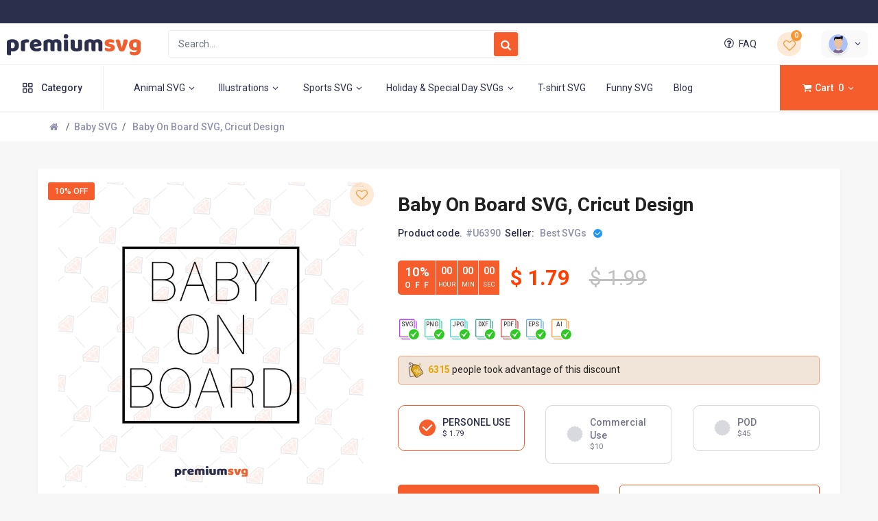

--- FILE ---
content_type: text/html;charset=UTF-8
request_url: https://www.premiumsvg.com/baby-on-board-svg
body_size: 11742
content:
<!doctype html>
<html lang="en-us"><head>
    <title>Baby On Board SVG, Cricut Design | PremiumSVG</title>
    <meta name="description" content="Discover the BEST Baby On Board SVG for Cricut & Silhouette cutting and crafting! Download SVG, PNG, DXF, and JPG files from Baby SVG category">
    <meta name="keywords" content="baby on board, decal, sticker for car">
    <meta name="author" content="premiumsvg.com">    
    <meta http-equiv="X-UA-Compatible" content="IE=edge">
    <meta name="viewport" content="width=device-width, initial-scale=1, maximum-scale=1">
    <meta name="apple-mobile-web-app-capable" content="yes">
    <meta name="mobile-web-app-capable" content="yes">

	<meta property="og:url" content="https://www.premiumsvg.com/baby-on-board-svg" />
	<meta property="og:type" content="website" />
	<meta property="og:title" content="Baby On Board SVG, Cricut Design" />
	<meta property="og:description" content="Discover the BEST Baby On Board SVG for Cricut & Silhouette cutting and crafting! Download SVG, PNG, DXF, and JPG files from Baby SVG category" />
	<meta property="og:image" content="https://www.premiumsvg.com/wimg2/baby-on-board.webp" />
	<link rel="canonical" href="https://www.premiumsvg.com/baby-on-board-svg" />

	<meta name="msapplication-TileColor" content="#f55d2d">
	<meta name="theme-color" content="#f55d2d">
	<link rel="apple-touch-icon" sizes="72x72" href="images/favicon.svg" />
	<link rel="apple-touch-icon" sizes="114x114" href="images/favicon.svg" />
	<link rel="shortcut icon" type="image/png" href="images/favicon.svg">
	<link rel="icon" type="image/x-icon" href="images/favicon.ico?v=1">

	<link rel="stylesheet" href="https://cdnjs.cloudflare.com/ajax/libs/magnific-popup.js/1.1.0/magnific-popup.min.css?v=1" integrity="sha512-+EoPw+Fiwh6eSeRK7zwIKG2MA8i3rV/DGa3tdttQGgWyatG/SkncT53KHQaS5Jh9MNOT3dmFL0FjTY08And/Cw==" crossorigin="anonymous" />
	
	<link rel="preconnect" href="https://fonts.googleapis.com">
	<link rel="preconnect" href="https://fonts.gstatic.com" crossorigin>
	<link rel="preload" as="style" href="https://fonts.googleapis.com/css2?family=Roboto:wght@400;500;600;700&display=swap">
	<link href="https://fonts.googleapis.com/css2?family=Roboto:wght@400;500;600;700&display=swap" rel="stylesheet">
	
	
	<link href="lib/__style2.min.css?v=HcCs3u-10" rel="stylesheet">
	<link href="lib/__fontello.min.css?v=HcCs3u-10" rel="stylesheet">
	
	<link rel="stylesheet" href="https://cdnjs.cloudflare.com/ajax/libs/OwlCarousel2/2.3.4/assets/owl.carousel.min.css?v=1" integrity="sha512-tS3S5qG0BlhnQROyJXvNjeEM4UpMXHrQfTGmbQ1gKmelCxlSEBUaxhRBj/EFTzpbP4RVSrpEikbmdJobCvhE3g==" crossorigin="anonymous">
	<link href="css/responsive.min.css?v=HcCs" rel="stylesheet">
	<link rel="stylesheet" href="https://stackpath.bootstrapcdn.com/bootstrap/4.3.1/css/bootstrap.min.css?v=1" integrity="sha384-ggOyR0iXCbMQv3Xipma34MD+dH/1fQ784/j6cY/iJTQUOhcWr7x9JvoRxT2MZw1T" crossorigin="anonymous">
	<link rel="stylesheet" href="https://cdnjs.cloudflare.com/ajax/libs/semantic-ui/2.4.0/semantic.min.css?v=1" integrity="sha512-8bHTC73gkZ7rZ7vpqUQThUDhqcNFyYi2xgDgPDHc+GXVGHXq+xPjynxIopALmOPqzo9JZj0k6OqqewdGO3EsrQ==" crossorigin="anonymous">
	<link href="lib/__style.min.css?v=HcCs-10" rel="stylesheet">
	

	<link rel="dns-prefetch" href="https://www.google-analytics.com">
	<link rel="dns-prefetch" href="https://www.googletagmanager.com">
	<link rel="dns-prefetch" href="https://cdnjs.cloudflare.com">
	<script src="https://cdnjs.cloudflare.com/ajax/libs/jquery/1.12.4/jquery.min.js?v=1" integrity="sha512-jGsMH83oKe9asCpkOVkBnUrDDTp8wl+adkB2D+//JtlxO4SrLoJdhbOysIFQJloQFD+C4Fl1rMsQZF76JjV0eQ==" crossorigin="anonymous" type="60d7ecd6354ffa0cd6e4be7a-text/javascript"></script>
	<script type="60d7ecd6354ffa0cd6e4be7a-text/javascript" src="vendor/semantic/semantic.min.js?v=HcCs"></script>
	<script src="https://cdnjs.cloudflare.com/ajax/libs/OwlCarousel2/2.3.4/owl.carousel.min.js?v=1" integrity="sha512-bPs7Ae6pVvhOSiIcyUClR7/q2OAsRiovw4vAkX+zJbw3ShAeeqezq50RIIcIURq7Oa20rW2n2q+fyXBNcU9lrw==" crossorigin="anonymous" type="60d7ecd6354ffa0cd6e4be7a-text/javascript"></script>
	<script src="lib/__custom.min.js?v=1" type="60d7ecd6354ffa0cd6e4be7a-text/javascript"></script>
	
	<script async src="https://www.googletagmanager.com/gtag/js?id=G-PCEJWGK7QN" type="60d7ecd6354ffa0cd6e4be7a-text/javascript"></script>
	<script type="60d7ecd6354ffa0cd6e4be7a-text/javascript"> window.dataLayer = window.dataLayer || []; function gtag(){dataLayer.push(arguments);} gtag("js", new Date()); gtag("config", "G-PCEJWGK7QN"); </script>
	
	
<!-- Google Tag Manager -->
<script type="60d7ecd6354ffa0cd6e4be7a-text/javascript">(function(w,d,s,l,i){w[l]=w[l]||[];w[l].push({'gtm.start':
new Date().getTime(),event:'gtm.js'});var f=d.getElementsByTagName(s)[0],
j=d.createElement(s),dl=l!='dataLayer'?'&l='+l:'';j.async=true;j.src=
'https://www.googletagmanager.com/gtm.js?id='+i+dl;f.parentNode.insertBefore(j,f);
})(window,document,'script','dataLayer','GTM-NMJGZQW5');</script>
<!-- End Google Tag Manager -->



<!-- Google tag (gtag.js) -->
<script async src="https://www.googletagmanager.com/gtag/js?id=AW-10850525381" type="60d7ecd6354ffa0cd6e4be7a-text/javascript"></script>
<script type="60d7ecd6354ffa0cd6e4be7a-text/javascript">
  window.dataLayer = window.dataLayer || [];
  function gtag(){dataLayer.push(arguments);}
  gtag('js', new Date());

  gtag('config', 'AW-10850525381');
</script>

<script type="60d7ecd6354ffa0cd6e4be7a-text/javascript">
    (function(c,l,a,r,i,t,y){
        c[a]=c[a]||function(){(c[a].q=c[a].q||[]).push(arguments)};
        t=l.createElement(r);t.async=1;t.src="https://www.clarity.ms/tag/"+i;
        y=l.getElementsByTagName(r)[0];y.parentNode.insertBefore(t,y);
    })(window, document, "clarity", "script", "s5f2c9kykz");
</script>


	<meta name="google-adsense-account" content="ca-pub-6678089096247170">
<script type="application/ld+json">{
    "@context": "https://schema.org/",
    "@type": "Product",
    "name": "Baby On Board SVG, Cricut Design",
    "image": [
        "https://www.premiumsvg.com/wimg2/baby-on-board.webp"
    ],
    "description": "<p>This versatile Baby On Board SVG is perfect for making custom crafts, t-shirts, cards, and more. Designed for Cricut, Silhouette Cameo, and Glowforge, this high-quality cut file ensures crisp, scalable designs for all your DIY projects. Whether you're crafting baby shower decor, car decals, or personalized gifts, this baby SVG vector file offers endless creative possibilities. Ideal for crafters and DIYers, it works seamlessly with design software like Adobe Illustrator and cutting machines.</p><h2>Baby On Board SVG for Cricut, Silhouette Cameo Cutting Projects</h2><p>This adorable Baby On Board SVG bundle includes multiple file formats for maximum compatibility. The layered vector design allows easy customization, while the transparent background ensures smooth integration onto any surface. Perfect for car decals, onesies, nursery decor, and more!</p><p>Compatible with popular design programs (Cricut Design Space, Silhouette Studio, Inkscape) and cutting machines, this SVG file guarantees professional results every time. The package includes:</p><ul><li>SVG - Scalable vector file for cutting machines</li><li>PNG - High-resolution transparent image</li><li>JPG - Standard image format</li><li>EPS - Adobe Illustrator vector file</li><li>AI - Editable Adobe Illustrator file</li><li>DXF - For Silhouette Basic users</li><li>PDF - Printable document format</li></ul><p>Need help? We are here to help you. Thanks a lot.</p>",
    "sku": "U6390",
    "brand": {
        "@type": "Brand",
        "name": ""
    },
    "offers": {
        "@type": "Offer",
        "url": "https://www.premiumsvg.com/baby-on-board-svg",
        "priceCurrency": "USD",
        "price": "1.79",
        "availability": "https://schema.org/InStock"
    }
}</script>
<script type="application/ld+json">
[{  "@context": "https://schema.org",
    "@type": "BreadcrumbList",
    "itemListElement": [
	{
	"@type": "ListItem",
	"position": 1,
	    "item": {
		"@id": "https://www.premiumsvg.com/baby-svg",
		"name": "Baby SVG"
		}
	},
	{
  "@type": "ListItem",
    "position": 2,
	"item": {
    	"@id": "https://www.premiumsvg.com/baby-on-board-svg",
    	"name": "Baby On Board SVG, Cricut Design"
	}
	}]
 }]
</script>
	
</head>
<body class="language-en modev2">
<!-- Google Tag Manager (noscript) -->
<noscript><iframe src="https://www.googletagmanager.com/ns.html?id=GTM-NMJGZQW5"
height="0" width="0" style="display:none;visibility:hidden"></iframe></noscript>
<!-- End Google Tag Manager (noscript) -->



<div id="category_model" class="header-cate-model main-gambo-model modal fade" tabindex="-1" role="dialog" aria-modal="false"><div class="modal-dialog category-area" role="document"><div class="category-area-inner"><div class="modal-header"><button type="button" class="close btn-close" data-dismiss="modal" aria-label="Close"><i class="icon-cancel"></i></button></div><div class="category-model-content modal-content"><div class="cate-header"><span>Categories</span></div><ul class="category-by-cat"><li><a href="background-and-patterns" class="single-cat-item"><div class="icon"><img src="images/img_loader.svg" data-src="img/background-and-pattern-svg-icon.svg" alt="Backgrounds and Patterns SVG" class="lazyload"></div><div class="text satir-g1">Backgrounds and Patterns SVG </div></a></li><li><a href="illustrations" class="single-cat-item"><div class="icon"><img src="images/img_loader.svg" data-src="img/illustration-svg-icon.svg" alt="Illustrations" class="lazyload"></div><div class="text satir-g1">Illustrations </div></a></li><li><a href="education" class="single-cat-item"><div class="icon"><img src="images/img_loader.svg" data-src="img/new-education-svg-icon.svg" alt="Education SVG" class="lazyload"></div><div class="text satir-g1">Education SVG </div></a></li><li><a href="mothers-day-svg" class="single-cat-item"><div class="icon"><img src="images/img_loader.svg" data-src="img/new-mothers-day-icon.svg" alt="Mother's Day SVG" class="lazyload"></div><div class="text satir-g1">Mother's Day SVG </div></a></li><li><a href="flag-svg" class="single-cat-item"><div class="icon"><img src="images/img_loader.svg" data-src="img/new-flag-icon.svg" alt="Flag SVG" class="lazyload"></div><div class="text satir-g1">Flag SVG </div></a></li><li><a href="camping-svg" class="single-cat-item"><div class="icon"><img src="images/img_loader.svg" data-src="img/new-camping-icon.svg" alt="Camping SVG" class="lazyload"></div><div class="text satir-g1">Camping SVG </div></a></li><li><a href="st-patricks-day-svg" class="single-cat-item"><div class="icon"><img src="images/img_loader.svg" data-src="img/new-st-patricks-day-icon.svg" alt="St Patrick's Day SVG" class="lazyload"></div><div class="text satir-g1">St Patrick's Day SVG </div></a></li><li><a href="teacher-svg" class="single-cat-item"><div class="icon"><img src="images/img_loader.svg" data-src="img/new-teacher-icon.svg" alt="Teacher SVG" class="lazyload"></div><div class="text satir-g1">Teacher SVG </div></a></li><li><a href="heart-svg" class="single-cat-item"><div class="icon"><img src="images/img_loader.svg" data-src="img/new-heart-icon.svg" alt="Heart SVG" class="lazyload"></div><div class="text satir-g1">Heart SVG </div></a></li><li><a href="coffee-and-tea-svg" class="single-cat-item"><div class="icon"><img src="images/img_loader.svg" data-src="img/new-coffee-and-tea-icon.svg" alt="Coffee and Tea SVG" class="lazyload"></div><div class="text satir-g1">Coffee and Tea SVG </div></a></li><li><a href="sunflower-svg" class="single-cat-item"><div class="icon"><img src="images/img_loader.svg" data-src="img/new-sunflower-icon.svg" alt="Sunflower SVG" class="lazyload"></div><div class="text satir-g1">Sunflower SVG </div></a></li><li><a href="new-year-svg" class="single-cat-item"><div class="icon"><img src="images/img_loader.svg" data-src="img/new-year-icon.svg" alt="New Year SVG" class="lazyload"></div><div class="text satir-g1">New Year SVG </div></a></li><li><a href="animals-insects-pets-svg" class="single-cat-item"><div class="icon"><img src="images/img_loader.svg" data-src="img/animal_new-01.svg" alt="Animal SVG" class="lazyload"></div><div class="text satir-g1">Animal SVG </div></a></li><li><a href="cancer-day" class="single-cat-item"><div class="icon"><img src="images/img_loader.svg" data-src="img/new-cancer-day-icon.svg" alt="Cancer Day SVG" class="lazyload"></div><div class="text satir-g1">Cancer Day SVG </div></a></li><li><a href="special-day-svg" class="single-cat-item"><div class="icon"><img src="images/img_loader.svg" data-src="img/special-days-icon-svg.svg" alt="Holiday & Special Day SVGs" class="lazyload"></div><div class="text satir-g1">Holiday & Special Day SVGs </div></a></li><li><a href="free-svg" class="single-cat-item"><div class="icon"><img src="images/img_loader.svg" data-src="img/free-svg-icon.svg" alt="Free SVG" class="lazyload"></div><div class="text satir-g1">Free SVG </div></a></li><li><a href="sport-svg" class="single-cat-item"><div class="icon"><img src="images/img_loader.svg" data-src="img/new-sport-icon.svg" alt="Sports SVG" class="lazyload"></div><div class="text satir-g1">Sports SVG </div></a></li><li><a href="music-svg" class="single-cat-item"><div class="icon"><img src="images/img_loader.svg" data-src="img/new-music-icon.svg" alt="Music SVG" class="lazyload"></div><div class="text satir-g1">Music SVG </div></a></li><li><a href="fathers-day-svg" class="single-cat-item"><div class="icon"><img src="images/img_loader.svg" data-src="img/new-fathers-day-icon.svg" alt="Father's Day SVG" class="lazyload"></div><div class="text satir-g1">Father's Day SVG </div></a></li><li><a href="awareness-day" class="single-cat-item"><div class="icon"><img src="images/img_loader.svg" data-src="img/awareness-day-icon.svg" alt="Awareness Day" class="lazyload"></div><div class="text satir-g1">Awareness Day </div></a></li><li><a href="occasion" class="single-cat-item"><div class="icon"><img src="images/img_loader.svg" data-src="img/occasion-svg-icon.svg" alt="Occasion" class="lazyload"></div><div class="text satir-g1">Occasion </div></a></li><li><a href="bundle-svg" class="single-cat-item"><div class="icon"><img src="images/img_loader.svg" data-src="img/bundle-svg-icon.svg" alt="Bundle SVG" class="lazyload"></div><div class="text satir-g1">Bundle SVG </div></a></li><li><a href="easter-day-svg" class="single-cat-item"><div class="icon"><img src="images/img_loader.svg" data-src="img/new-easter-icon.svg" alt="Easter Day SVG" class="lazyload"></div><div class="text satir-g1">Easter Day SVG </div></a></li><li><a href="4th-of-july-svg" class="single-cat-item"><div class="icon"><img src="images/img_loader.svg" data-src="img/new-4th-of-july-icon.svg" alt="4th Of July SVG" class="lazyload"></div><div class="text satir-g1">4th Of July SVG </div></a></li><li><a href="plant-and-flowers-svg" class="single-cat-item"><div class="icon"><img src="images/img_loader.svg" data-src="img/new-flower-icon.svg" alt="Flower SVG" class="lazyload"></div><div class="text satir-g1">Flower SVG </div></a></li><li><a href="halloween-svg" class="single-cat-item"><div class="icon"><img src="images/img_loader.svg" data-src="img/new-halloween-icon.svg" alt="Halloween SVG" class="lazyload"></div><div class="text satir-g1">Halloween SVG </div></a></li><li><a href="christian-svg" class="single-cat-item"><div class="icon"><img src="images/img_loader.svg" data-src="img/new-christian-icon.svg" alt="Christian SVG" class="lazyload"></div><div class="text satir-g1">Christian SVG </div></a></li><li><a href="christmas-svg" class="single-cat-item"><div class="icon"><img src="images/img_loader.svg" data-src="img/new-christmas-icon.svg" alt="Christmas SVG" class="lazyload"></div><div class="text satir-g1">Christmas SVG </div></a></li><li><a href="pumpkin-svg" class="single-cat-item"><div class="icon"><img src="images/img_loader.svg" data-src="img/new-pumpkin-icon.svg" alt="Pumpkin SVG" class="lazyload"></div><div class="text satir-g1">Pumpkin SVG </div></a></li></ul></div></div></div></div>

	<div id="search_model" class="header-cate-model main-gambo-modelx modal fade" tabindex="-1" role="dialog" aria-modal="false">
        <div class="modal-dialog search-ground-area" role="document">
            <div class="category-area-inner">
                <div class="modal-header">
                    <button type="button" class="close btn-close" data-dismiss="modal" aria-label="Close">
						<i class="icon-cancel"></i>
                    </button>
                </div>
                <div class="category-model-content modal-content"> 
					<div class="search-header">
						<form action="javascript:void();" method="POST" name="vergo_arama2" id="vergo_arama2" class="search-bar" onsubmit="if (!window.__cfRLUnblockHandlers) return false; return false" data-cf-modified-60d7ecd6354ffa0cd6e4be7a-="">
							<input type="search" name="kelime" placeholder="Search..." style="color:#000000;">
							<button type="submit" id="search2"><i class="icon-search"></i></button>
						</form>
					</div>
                </div>
            </div>
        </div>
    </div>
	<div id="shopping-cart-not" class="header-cate-model main-gambo-modelx modal fade" tabindex="-1" role="dialog" aria-modal="false">
        <div class="modal-dialog shopping-cart-not" role="document">
            <div class="category-area-inner">
                <div class="modal-header">
                    <button type="button" class="close btn-close" data-dismiss="modal" aria-label="Close">
						<i class="icon-cancel"></i>
                    </button>
                </div>
                <div class="category-model-content modal-content"> 
					<div id="shopping-not" style="padding:10px 15px;">
					</div>
                </div>
            </div>
        </div>
    </div>

		<textarea style="display:none;" id="cardData">{"list": [],"status": "success","piece": "0","amount": "0","offer": null,"pcode": false}</textarea>


	<div class="bs-canvas bs-canvas-left position-fixed bg-cart h-100" style="display:none !important;">
		<div class="bs-canvas-header side-cart-header p-3 ">
			
			<div class="d-inline-block  main-cart-title">MyCart</div>
			
			
			<button type="button" class="bs-canvas-close close" aria-label="Close"><i class="icon-cancel"></i></button>
		</div> 
		<div id="sepetbilgi"></div>
		<div id="sepet">
		
		</div>
	</div>
	<header class="header clearfix">
	<div class="container-fluid header-discounts"><div class="bx-wrapper" style="max-width: 100%;"><div class="bx-viewport" aria-live="polite" style="width: 100%; overflow: hidden; position: relative; height: 28px;"><div class="discount-slider js-discount-slider" style="width: auto; position: relative; transition-duration: 0.5s; transform: translate3d(0px, -112px, 0px);"><div class="col-md-12 item js-d " style="float: none; list-style: none; position: relative; width: 100%;" aria-hidden="true">%30 DISCOUNT FOR PURCHASES OF $5 OR MORE</div><div class="col-md-12 item js-d " style="float: none; list-style: none; position: relative; width: 100%;" aria-hidden="true">%40 DISCOUNT FOR PURCHASES OF $10 OR MORE</div><div class="col-md-12 item js-d bx-clone" style="float: none; list-style: none; position: relative; width: 100%;" aria-hidden="true">%30 DISCOUNT FOR PURCHASES OF $5 OR MORE</div></div></div></div></div>
		<div class="top-header-group">
			<div class="top-header">
				<div class="res_main_logo" id="logo2" style="display:block;margin-left:10px;">
				<a href="https://www.premiumsvg.com"><img src="images/premiumsvg.svg" alt="Premium Svg" height="100%"></a>
				</div>

				
				<div class="search120">
					<form action="javascript:void();" method="POST" name="vergo_arama1" id="vergo_arama1" class="search-bar" onsubmit="if (!window.__cfRLUnblockHandlers) return false; return false" data-cf-modified-60d7ecd6354ffa0cd6e4be7a-="">
					<div class="ui search">
					  <div class="ui left icon swdh10 newsletter-input">
						<input class="form-control input-md" type="text" name="kelime" placeholder="Search..." value="">
						
						<button class="newsletter-btn hover-btn" id="search1" type="submit"><i class='icon-search icon icon1'></i></button>
					  </div>
					</div>
					</form>
				</div>
				
				<div class="header_right">
					<ul>
<li><a href="faq" class="offer-link"><i class="icon-question-circle-o"></i>FAQ</a></li>
						<li>
							<a href="favorites" class="option_links" title="Wishlist"><i class='icon-heart-empty icon_wishlist'></i><span class="noti_count1">0</span></a>
						</li>	
						
						<li class="ui dropdown">
							<a href="#" class="opts_account">
								<img src="images/avatar.svg?v=1" alt="Account">

								<span class="user__name">Account</span>
								<i class="icon-angle-down"></i>
							</a>
							<div class="menu dropdown_account">
								<a href="login" class="item channel_item"><i class="icon-login icon__1"></i>Sign In</a>								
								<a href="register" class="item channel_item"><i class="icon-user-add icon__1"></i>Create Registration</a>

							</div>
						</li>
						
						
					</ul>
				</div>
			</div>
		</div>

		<div class="sub-header-group"><div class="sub-header"><div class="ui dropdown"><a href="#" class="category_drop hover-btn" data-toggle="modal" data-target="#category_model" title="Categories"><i class="icon-th-large-outline"></i><span class="cate__icon">Category</span></a></div><div class="catey__icon"><a href="#" class="cate__btn" data-toggle="modal" data-target="#category_model" title="Categories"><i class="icon-th-large-outline"></i></a></div><nav class="navbar navbar-expand-lg navbar-light py-3"><div class="container-fluid"><button class="navbar-toggler menu_toggle_btn" type="button" data-target="#navbarSupportedContent"><i class="icon-menu"></i></button><div class="collapse navbar-collapse d-flex flex-column flex-lg-row flex-xl-row justify-content-lg-end bg-dark1 p-3 p-lg-0 mt1-5 mt-lg-0 mobileMenu" id="navbarSupportedContent"><ul class="navbar-nav main_nav align-self-stretch"><li class="nav-item"><div class="ui icon top left dropdown nav__menu"><a href="javascript:void(0);" class="nav-link">Animal SVG<i class="icon-angle-down"></i></a><div class="menu dropdown_page"><a href="bird-svg" class="item channel_item page__links">Bird SVG</a><a href="sea-life-and-creature-svg" class="item channel_item page__links">Sea Life and Creatures SVG</a><a href="insects-reptiles-svg" class="item channel_item page__links">Insects/Reptiles SVG</a><a href="pets-svg" class="item channel_item page__links">Pets SVG</a><a href="wild-and-jungle-animals-svg" class="item channel_item page__links">Wild & Jungle Animals SVG</a><a href="farm-animals-svg" class="item channel_item page__links">Farm Animals SVG</a></div></div></li><li class="nav-item"><div class="ui icon top left dropdown nav__menu"><a href="javascript:void(0);" class="nav-link">Illustrations<i class="icon-angle-down"></i></a><div class="menu dropdown_page"><a href="cartoons" class="item channel_item page__links">Cartoons</a><a href="drawings" class="item channel_item page__links">Drawings</a><a href="vector-illustration" class="item channel_item page__links">Vector Illustration</a></div></div></li><li class="nav-item"><div class="ui icon top left dropdown nav__menu"><a href="javascript:void(0);" class="nav-link">Sports SVG<i class="icon-angle-down"></i></a><div class="menu dropdown_page"><a href="football-svg" class="item channel_item page__links">Football SVG</a><a href="basketball-svg" class="item channel_item page__links">Basketball SVG</a><a href="tennis" class="item channel_item page__links">Tennis SVG</a><a href="gym-and-workout-svg" class="item channel_item page__links">Fitness SVG</a><a href="golf" class="item channel_item page__links">Golf SVG</a><a href="hockey-svg" class="item channel_item page__links">Hockey SVG</a><a href="baseball" class="item channel_item page__links">Baseball SVG</a><a href="kayak-svg" class="item channel_item page__links">Kayak SVG</a><a href="volleyball" class="item channel_item page__links">Volleyball SVG</a><a href="softball-svg" class="item channel_item page__links">Softball SVG</a><a href="soccer-svg" class="item channel_item page__links">Soccer SVG</a><a href="wrestling-svg" class="item channel_item page__links">Wrestling SVG</a></div></div></li><li class="nav-item"><div class="ui icon top left dropdown nav__menu"><a href="javascript:void(0);" class="nav-link">Holiday & Special Day SVGs<i class="icon-angle-down"></i></a><div class="menu dropdown_page"><a href="halloween-svg" class="item channel_item page__links">Halloween SVG</a><a href="fathers-day-svg" class="item channel_item page__links">Father's Day SVG</a><a href="mothers-day-svg" class="item channel_item page__links">Mother's Day SVG</a><a href="christmas-svg" class="item channel_item page__links">Christmas SVG</a><a href="4th-of-july-svg" class="item channel_item page__links">4th Of July SVG</a><a href="new-year-svg" class="item channel_item page__links">New Year SVG</a><a href="st-patricks-day-svg" class="item channel_item page__links">St Patrick's Day SVG</a><a href="valentines-day-svg" class="item channel_item page__links">Valentine's Day SVG</a><a href="easter-day-svg" class="item channel_item page__links">Easter Day SVG</a><a href="veterans-day" class="item channel_item page__links">Veterans Day SVG</a><a href="thanksgiving-svg" class="item channel_item page__links">Thanksgiving SVG</a></div></div></li><li class="nav-item"><a href="t-shirt-svg" class="nav-link" title="T-shirt SVG">T-shirt SVG</a></li><li class="nav-item"><a href="funny-svg" class="nav-link" title="Funny SVG">Funny SVG</a></li><li class="nav-item"><a href="blog" class="nav-link" title="Blog">Blog</a></li></ul></div></div></nav><div class="header_cart order-1"><a href="#" class="cart__btn hover-btn pull-bs-canvas-left" title="Cart"><i class="icon-basket"></i><span>Cart</span><ins>0</ins><i class="icon-angle-down"></i></a></div><div class="search__icon order-1"><a href="#" class="search__btn hover-btn" data-toggle="modal" data-target="#search_model" title="Search"><i class="icon-search"></i></a></div></div></div>		
</header>


<div class="wrapper">


		<div class="gambo-Breadcrumb">
			<div class="container">
				<div class="row">
					<div class="col-md-12">
						<nav aria-label="breadcrumb">
							<ol class="breadcrumb">
							
							<li class="breadcrumb-item"><a href="https://www.premiumsvg.com"><i class="icon-home"></i></a></li>
							<li class="breadcrumb-item"><a href="baby-svg">Baby SVG</a></li><li class="breadcrumb-item product-brdcmb"> Baby On Board SVG, Cricut Design</li>

							</ol>
						</nav>
					</div>
				</div>
			</div>
		</div>



<div class="all-product-grid">
			<div class="container">
				<div class="row">
					<div class="col-lg-12">
						<div class="product-dt-view">
							<div class="row">
								<div class="col-lg-5 col-md-5">
							
									<div id="sync1x" class="owl-carousel2 owl-theme">
									<div class="item"><a href="javascript:void();" class="sigma-mfg-popup-image lb-image" style="display:show;"><img id="img_zoom" data-zoom-image="wimg1/baby-on-board.webp" src="wimg1/baby-on-board.webp" alt="Baby On Board SVG from Baby Collection is a cut file made for creative baby crafting with Cricut and Silhouette." style="width:100%;height:100%;margin-bottom:5px;border-radius:5px;" fetchpriority="high"></a></div>

									</div>
									<div class="product-absolute-options">
									<span class="offer-badge-1">10% off</span>


										<span class="like-icon like-icon2 like-D7x3EBRnCpVmQ78m" title="Favorites"></span>
									</div>
									
                           			 <div class="product-preview image-small product_preview">
                            
	                               		 <div id="thumbnails" class="thumbnails_carousel owl-carousel" data-nav="true"
	                                     data-autoplay="false" data-dots="false" data-loop="false" data-margin="10"
	                                     data-responsive='{"0":{"items":3},"480":{"items":3},"600":{"items":3},"1000":{"items":3}}'>
										<a href="#" data-image="wimg1/baby-on-board.webp" data-zoom-image="wimg1/baby-on-board.webp" class=" fade show active minimage"><img src="wimg_thumb/baby-on-board.webp"data-large-image="wimg_thumb/baby-on-board.webp" alt="Baby On Board SVG from Baby Collection is a cut file made for creative baby crafting with Cricut and Silhouette."></a><a href="#" data-image="wimg1/Compatible-machines-Print-on-demand-materials.webp" data-zoom-image="wimg1/Compatible-machines-Print-on-demand-materials.webp" class=" minimage"><img src="wimg1/Compatible-machines-Print-on-demand-materials.webp"data-large-image="wimg1/Compatible-machines-Print-on-demand-materials.webp" alt="Compatible machines, Print on demand, materials - Baby On Board SVG, Cricut Design"></a>
										</div>
									</div>
									

									
								</div>
								<div class="col-lg-7 col-md-7">
									<div class="product-dt-right">
										<h1>Baby On Board SVG, Cricut Design</h1>
										<div class="no-stock">
											<p class="pd-no">Product code.<span>#U6390</span>&nbsp;&nbsp;Seller:&nbsp;<a href="seller/best-svgs"><span class="seller-check">Best SVGs</span></a></p>
										</div>




			<div class="row">
				<div class="col-md-12">
					<div class="price-v2">
						<div class="price-off"><span>10%</span><span>OFF</span></div>
						<div class="price-saat"><span id="saat2">00</span><span>HOUR</span></div>
						<div class="price-dakika"><span id="dakika2">00</span><span>MIN</span></div>
						<div class="price-saniye"><span id="saniye2">00</span><span>SEC</span></div>
						<div class="price-statu-2">
							<span>$ 1.79</span>
							<span>$ 1.99</span>
						</div>
					</div>
				</div>
				<div class="col-md-12 cert-main">
					<div class="cert-main-body">
						<span class="cert-main-price"></span>
						<span class="cert-main-title"></span>
						<span class="cert-main-desc"></span>
					</div>
					<div class="cert-main-footer">
						<span></span>
					</div>
				</div>
			</div>
		<div class="file-group"><span class="fl fl-svg">SVG</span><span class="fl fl-png">PNG</span><span class="fl fl-jpg">JPG</span><span class="fl fl-dxf">DXF</span><span class="fl fl-pdf">PDF</span><span class="fl fl-eps">EPS</span><span class="fl fl-ai">AI</span></div><ul class="uindirim"><li><img src="images/discount.webp" style="width:30px;height:30px;" alt="Discount">&nbsp;<b style="color:#E7A509;">6315</b> people took advantage of this discount</li></ul><div class="row"><div class="col-md-12 col-lg-4"><div class="cert"><div class="cert-btn active cert-1" data-value="0"><span class="cert-icon"></span><span class="cert-body"><span class="cert-title">PERSONEL USE</span><span class="cert-price">$ 1.79</span></span></div></div></div><div class="col-md-12 col-lg-4"><div class="cert"><div class="cert-btn cert-2" data-value="8754"><span class="cert-icon"></span><span class="cert-body"><span class="cert-title">Commercial Use</span><span class="cert-price" data-value="10">$10</span></span></div></div></div><div class="col-md-12 col-lg-4"><div class="cert"><div class="cert-btn cert-2" data-value="8755"><span class="cert-icon"></span><span class="cert-body"><span class="cert-title">POD</span><span class="cert-price" data-value="45">$45</span></span></div></div></div></div>
											<div class="row" data-value="Mrxq9Acw8NHJNMpoAtAs9A4S">
												<div class="col-md-12 col-lg-6">
								
														<button class="add-cart-btn cart-icon2 hover-btn pull-bs-canvas-left cart-icon2-big product-detail-btn"><i class="icon-basket-1"></i>Add to Basket</button>
												</div>
												<div class="col-md-12 col-lg-6">
														<button class="order-btn cart-icon2 hover-btn cart-icon2-big product-download-btn"><i class="icon-download"></i>&nbsp;DOWNLOAD</button>
														
								
												</div>
											</div>



										<div class="pdp-details"><ul><li><div class="pdp-group-dt"><div class="pdp-icon"><div class="pdp-icon-2"><i class="icon-download"></i></div></div><div class="pdp-text-dt"><span>Instant Download</span><p>Download an unlimited number of times</p></div></div></li><li><div class="pdp-group-dt"><div class="pdp-icon"><div class="pdp-icon-2"><i class="icon-award"></i></div></div><div class="pdp-text-dt"><span>Highest Quality</span><p>High quality and resolution digital products</p></div></div></li></ul><ul><li><div class="pdp-group-dt"><div class="pdp-icon"><div class="pdp-icon-2"><i class="icon-question-circle-o"></i></div></div><div class="pdp-text-dt"><span>Support</span><p>Technical support to your needs issues</p></div></div></li><li><div class="pdp-group-dt"><div class="pdp-icon"><div class="pdp-icon-2"><i class="icon-puzzle"></i></div></div><div class="pdp-text-dt"><span>Compatibility</span><p>Cricut, Silhouette and other machines</p></div></div></li></ul></div></div></div></div></div></div></div>

				<section class="row">
				
				
					<div class="col-lg-12 col-md-12">
						<div class="pdpt-bg">
							<div class="pdpt-title">
								<div class="pdpt-title-more">More information</div>
							</div>
							<div class="pdpt-body scrollstyle_4">
								<div class="pdct-dts-1">
								This versatile Baby On Board SVG is perfect for making custom crafts, t-shirts, cards, and more. Designed for Cricut, Silhouette Cameo, and Glowforge, this high-quality cut file ensures crisp, scalable designs for all your DIY projects. Whether you're crafting baby shower decor, car decals, or personalized gifts, this baby SVG vector file offers endless creative possibilities. Ideal for crafters and DIYers, it works seamlessly with design software like Adobe Illustrator and cutting machines.<br><h2>Baby On Board SVG for Cricut, Silhouette Cameo Cutting Projects</h2>This adorable Baby On Board SVG bundle includes multiple file formats for maximum compatibility. The layered vector design allows easy customization, while the transparent background ensures smooth integration onto any surface. Perfect for car decals, onesies, nursery decor, and more!<br>Compatible with popular design programs (Cricut Design Space, Silhouette Studio, Inkscape) and cutting machines, this SVG file guarantees professional results every time. The package includes:<br><ul><li><i class="icon-angle-double-right"></i>&nbsp;SVG - Scalable vector file for cutting machines</li><li><i class="icon-angle-double-right"></i>&nbsp;PNG - High-resolution transparent image</li><li><i class="icon-angle-double-right"></i>&nbsp;JPG - Standard image format</li><li><i class="icon-angle-double-right"></i>&nbsp;EPS - Adobe Illustrator vector file</li><li><i class="icon-angle-double-right"></i>&nbsp;AI - Editable Adobe Illustrator file</li><li><i class="icon-angle-double-right"></i>&nbsp;DXF - For Silhouette Basic users</li><li><i class="icon-angle-double-right"></i>&nbsp;PDF - Printable document format</li></ul>Need help? We are here to help you. Thanks a lot.<br>
								</div>			
							</div>					
						</div>
					</div>
					
					
					<div class="col-lg-12 col-md-12">

					
					</div>
					
				</section>
			</div>
		</div>
<div class="section145"><div class="container"><div class="row"><section class="col-md-12"><!--<div class="owl-carousel featured-slider owl-theme">--><div class="row"><div class="col-md-3 mb-5"><div class="product-item"><a href="eagle-head-svg-design-black-eagle-svg" class="product-img" height="200" width="200"><img src="images/img_loader.svg" data-src="wimg_thumb/eagle-head-svg-design-black-eagle.webp" alt="Eagle Head SVG Design, Black Eagle SVG" class="lazyload"><div class="product-absolute-options"><span class="offer-badge-1">10% off</span><span class="like-icon liketofavorite" title="Eagle Head SVG Design, Black Eagle SVG"></span></div></a><div class="product-text-dt"><h3><a href="eagle-head-svg-design-black-eagle-svg" class="satir-g2">Eagle Head SVG Design, Black Eagle SVG</a></h3><div class="product-price" style="margin-top:10px;">$&nbsp;2.69<span>$&nbsp;2.99</span></div><div class="qty-cart"><a href="wimg1/eagle-head-svg-design-black-eagle.webp" class="sigma-mfg-popup-image image-link" style="display: inline;" aria-label="Preview" title="Preview"><span class="seller-icon" data-inverted="" data-tooltip="Preview" data-position="top center"><i class="icon-resize-full-alt-1"></i></span></a><span class="cart-icon addtocart pull-bs-canvas-left" data-inverted="" data-tooltip="Add to cart" data-position="left center" aria-label="Add to cart"><i class="icon-basket-1"></i></span></div></div></div></div><div class="col-md-3 mb-5"><div class="product-item"><a href="star-in-circle-svg-cut-file" class="product-img" height="200" width="200"><img src="images/img_loader.svg" data-src="wimg_thumb/star-in-circle-svg-cut-file.webp" alt="Star In Circle SVG, Jeep Star SVG Design for Car Decal" class="lazyload"><div class="product-absolute-options"><span class="offer-badge-1">10% off</span><span class="like-icon liketofavorite" title="Star In Circle SVG, Jeep Star SVG Design for Car Decal"></span></div></a><div class="product-text-dt"><h3><a href="star-in-circle-svg-cut-file" class="satir-g2">Star In Circle SVG, Jeep Star SVG Design for Car Decal</a></h3><div class="product-price" style="margin-top:10px;">$&nbsp;2.06<span>$&nbsp;2.29</span></div><div class="qty-cart"><a href="wimg1/star-in-circle-svg-cut-file.webp" class="sigma-mfg-popup-image image-link" style="display: inline;" aria-label="Preview" title="Preview"><span class="seller-icon" data-inverted="" data-tooltip="Preview" data-position="top center"><i class="icon-resize-full-alt-1"></i></span></a><span class="cart-icon addtocart pull-bs-canvas-left" data-inverted="" data-tooltip="Add to cart" data-position="left center" aria-label="Add to cart"><i class="icon-basket-1"></i></span></div></div></div></div><div class="col-md-3 mb-5"><div class="product-item"><a href="go-around-svg-funny-jeep-decal-svg" class="product-img" height="200" width="200"><img src="images/img_loader.svg" data-src="wimg_thumb/go-around-svg-funny-jeep-decal-svg.webp" alt="Go Around SVG, Funny Jeep Decal SVG" class="lazyload"><div class="product-absolute-options"><span class="offer-badge-1">10% off</span><span class="like-icon liketofavorite" title="Go Around SVG, Funny Jeep Decal SVG"></span></div></a><div class="product-text-dt"><h3><a href="go-around-svg-funny-jeep-decal-svg" class="satir-g2">Go Around SVG, Funny Jeep Decal SVG</a></h3><div class="product-price" style="margin-top:10px;">$&nbsp;1.97<span>$&nbsp;2.19</span></div><div class="qty-cart"><a href="wimg1/go-around-svg-funny-jeep-decal-svg.webp" class="sigma-mfg-popup-image image-link" style="display: inline;" aria-label="Preview" title="Preview"><span class="seller-icon" data-inverted="" data-tooltip="Preview" data-position="top center"><i class="icon-resize-full-alt-1"></i></span></a><span class="cart-icon addtocart pull-bs-canvas-left" data-inverted="" data-tooltip="Add to cart" data-position="left center" aria-label="Add to cart"><i class="icon-basket-1"></i></span></div></div></div></div><div class="col-md-3 mb-5"><div class="product-item"><a href="in-my-defense-i-was-left-unsupervised-svg" class="product-img" height="200" width="200"><img src="images/img_loader.svg" data-src="wimg_thumb/in-my-defense-i-was-left-unsupervised-svg.webp" alt="In My Defense I was Left Unsupervised Svg Download" class="lazyload"><div class="product-absolute-options"><span class="offer-badge-1">10% off</span><span class="like-icon liketofavorite" title="In My Defense I was Left Unsupervised Svg Download"></span></div></a><div class="product-text-dt"><h3><a href="in-my-defense-i-was-left-unsupervised-svg" class="satir-g2">In My Defense I was Left Unsupervised Svg Download</a></h3><div class="product-price" style="margin-top:10px;">$&nbsp;1.79<span>$&nbsp;1.99</span></div><div class="qty-cart"><a href="wimg1/in-my-defense-i-was-left-unsupervised-svg.webp" class="sigma-mfg-popup-image image-link" style="display: inline;" aria-label="Preview" title="Preview"><span class="seller-icon" data-inverted="" data-tooltip="Preview" data-position="top center"><i class="icon-resize-full-alt-1"></i></span></a><span class="cart-icon addtocart pull-bs-canvas-left" data-inverted="" data-tooltip="Add to cart" data-position="left center" aria-label="Add to cart"><i class="icon-basket-1"></i></span></div></div></div></div><div class="col-md-3 mb-5"><div class="product-item"><a href="charcuterie-board-svg-bundle-cutting-board-svg" class="product-img" height="200" width="200"><img src="images/img_loader.svg" data-src="wimg_thumb/charcuterie-service-board-svg-bundle-cutting-board-svg.webp" alt="Charcuterie Service Board SVG Bundle, Charcuterie Board Svg" class="lazyload"><div class="product-absolute-options"><span class="offer-badge-1">10% off</span><span class="like-icon liketofavorite" title="Charcuterie Service Board SVG Bundle, Charcuterie Board Svg"></span></div></a><div class="product-text-dt"><h3><a href="charcuterie-board-svg-bundle-cutting-board-svg" class="satir-g2">Charcuterie Service Board SVG Bundle, Charcuterie Board Svg</a></h3><div class="product-price" style="margin-top:10px;">$&nbsp;3.59<span>$&nbsp;3.99</span></div><div class="qty-cart"><a href="wimg1/charcuterie-service-board-svg-bundle-cutting-board-svg.webp" class="sigma-mfg-popup-image image-link" style="display: inline;" aria-label="Preview" title="Preview"><span class="seller-icon" data-inverted="" data-tooltip="Preview" data-position="top center"><i class="icon-resize-full-alt-1"></i></span></a><span class="cart-icon addtocart pull-bs-canvas-left" data-inverted="" data-tooltip="Add to cart" data-position="left center" aria-label="Add to cart"><i class="icon-basket-1"></i></span></div></div></div></div><div class="col-md-3 mb-5"><div class="product-item"><a href="chess-board" class="product-img" height="200" width="200"><img src="images/img_loader.svg" data-src="wimg_thumb/chess-board.webp" alt="Chessboard SVG" class="lazyload"><div class="product-absolute-options"><span class="offer-badge-1">10% off</span><span class="like-icon liketofavorite" title="Chessboard SVG"></span></div></a><div class="product-text-dt"><h3><a href="chess-board" class="satir-g2">Chessboard SVG</a></h3><div class="product-price" style="margin-top:10px;">$&nbsp;1.79<span>$&nbsp;1.99</span></div><div class="qty-cart"><a href="wimg1/chess-board.webp" class="sigma-mfg-popup-image image-link" style="display: inline;" aria-label="Preview" title="Preview"><span class="seller-icon" data-inverted="" data-tooltip="Preview" data-position="top center"><i class="icon-resize-full-alt-1"></i></span></a><span class="cart-icon addtocart pull-bs-canvas-left" data-inverted="" data-tooltip="Add to cart" data-position="left center" aria-label="Add to cart"><i class="icon-basket-1"></i></span></div></div></div></div><div class="col-md-3 mb-5"><div class="product-item"><a href="cutting-board-svg" class="product-img" height="200" width="200"><img src="images/img_loader.svg" data-src="wimg_thumb/cutting-board.webp" alt="Cutting Board SVG Bundle, Charcuterie Board SVG Instant Download" class="lazyload"><div class="product-absolute-options"><span class="offer-badge-1">10% off</span><span class="like-icon liketofavorite" title="Cutting Board SVG Bundle, Charcuterie Board SVG Instant Download"></span></div></a><div class="product-text-dt"><h3><a href="cutting-board-svg" class="satir-g2">Cutting Board SVG Bundle, Charcuterie Board SVG Instant Download</a></h3><div class="product-price" style="margin-top:10px;">$&nbsp;2.87<span>$&nbsp;3.19</span></div><div class="qty-cart"><a href="wimg1/cutting-board.webp" class="sigma-mfg-popup-image image-link" style="display: inline;" aria-label="Preview" title="Preview"><span class="seller-icon" data-inverted="" data-tooltip="Preview" data-position="top center"><i class="icon-resize-full-alt-1"></i></span></a><span class="cart-icon addtocart pull-bs-canvas-left" data-inverted="" data-tooltip="Add to cart" data-position="left center" aria-label="Add to cart"><i class="icon-basket-1"></i></span></div></div></div></div><div class="col-md-3 mb-5"><div class="product-item"><a href="shark-coochie-board-because-no-one-can-say-charcuterie-svg" class="product-img" height="200" width="200"><img src="images/img_loader.svg" data-src="wimg_thumb/shark-coochie-board-because-no-one-can-say-charcuterie-svg.webp" alt="Shark Coochie Board Because No One Can Say Charcuterie SVG" class="lazyload"><div class="product-absolute-options"><span class="offer-badge-1">10% off</span><span class="like-icon liketofavorite" title="Shark Coochie Board Because No One Can Say Charcuterie SVG"></span></div></a><div class="product-text-dt"><h3><a href="shark-coochie-board-because-no-one-can-say-charcuterie-svg" class="satir-g2">Shark Coochie Board Because No One Can Say Charcuterie SVG</a></h3><div class="product-price" style="margin-top:10px;">$&nbsp;2.69<span>$&nbsp;2.99</span></div><div class="qty-cart"><a href="wimg1/shark-coochie-board-because-no-one-can-say-charcuterie-svg.webp" class="sigma-mfg-popup-image image-link" style="display: inline;" aria-label="Preview" title="Preview"><span class="seller-icon" data-inverted="" data-tooltip="Preview" data-position="top center"><i class="icon-resize-full-alt-1"></i></span></a><span class="cart-icon addtocart pull-bs-canvas-left" data-inverted="" data-tooltip="Add to cart" data-position="left center" aria-label="Add to cart"><i class="icon-basket-1"></i></span></div></div></div></div><div class="col-md-3 mb-5"><div class="product-item"><a href="cutting-board-svg-files" class="product-img" height="200" width="200"><img src="images/img_loader.svg" data-src="wimg_thumb/cutting-board-svg.webp" alt="Cutting Board SVG Files" class="lazyload"><div class="product-absolute-options"><span class="offer-badge-1">10% off</span><span class="like-icon liketofavorite" title="Cutting Board SVG Files"></span></div></a><div class="product-text-dt"><h3><a href="cutting-board-svg-files" class="satir-g2">Cutting Board SVG Files</a></h3><div class="product-price" style="margin-top:10px;">$&nbsp;2.15<span>$&nbsp;2.39</span></div><div class="qty-cart"><a href="wimg1/cutting-board-svg.webp" class="sigma-mfg-popup-image image-link" style="display: inline;" aria-label="Preview" title="Preview"><span class="seller-icon" data-inverted="" data-tooltip="Preview" data-position="top center"><i class="icon-resize-full-alt-1"></i></span></a><span class="cart-icon addtocart pull-bs-canvas-left" data-inverted="" data-tooltip="Add to cart" data-position="left center" aria-label="Add to cart"><i class="icon-basket-1"></i></span></div></div></div></div><div class="col-md-3 mb-5"><div class="product-item"><a href="the-baby-who-stole-christmas-svg-baby-grinch-svg" class="product-img" height="200" width="200"><img src="images/img_loader.svg" data-src="wimg_thumb/the-baby-who-stole-christmas-svg-svg.webp" alt="The Baby Who Stole Christmas SVG" class="lazyload"><div class="product-absolute-options"><span class="offer-badge-1">10% off</span><span class="like-icon liketofavorite" title="The Baby Who Stole Christmas SVG"></span></div></a><div class="product-text-dt"><h3><a href="the-baby-who-stole-christmas-svg-baby-grinch-svg" class="satir-g2">The Baby Who Stole Christmas SVG</a></h3><div class="product-price" style="margin-top:10px;">$&nbsp;1.97<span>$&nbsp;2.19</span></div><div class="qty-cart"><a href="wimg1/the-baby-who-stole-christmas-svg-svg.webp" class="sigma-mfg-popup-image image-link" style="display: inline;" aria-label="Preview" title="Preview"><span class="seller-icon" data-inverted="" data-tooltip="Preview" data-position="top center"><i class="icon-resize-full-alt-1"></i></span></a><span class="cart-icon addtocart pull-bs-canvas-left" data-inverted="" data-tooltip="Add to cart" data-position="left center" aria-label="Add to cart"><i class="icon-basket-1"></i></span></div></div></div></div><div class="col-md-3 mb-5"><div class="product-item"><a href="in-my-baby-era-svg" class="product-img" height="200" width="200"><img src="images/img_loader.svg" data-src="wimg_thumb/in-my-baby-era-svg.webp" alt="In My Baby Era SVG, Newborn Baby SVG" class="lazyload"><div class="product-absolute-options"><span class="offer-badge-1">10% off</span><span class="like-icon liketofavorite" title="In My Baby Era SVG, Newborn Baby SVG"></span></div></a><div class="product-text-dt"><h3><a href="in-my-baby-era-svg" class="satir-g2">In My Baby Era SVG, Newborn Baby SVG</a></h3><div class="product-price" style="margin-top:10px;">$&nbsp;2.51<span>$&nbsp;2.79</span></div><div class="qty-cart"><a href="wimg1/in-my-baby-era-svg.webp" class="sigma-mfg-popup-image image-link" style="display: inline;" aria-label="Preview" title="Preview"><span class="seller-icon" data-inverted="" data-tooltip="Preview" data-position="top center"><i class="icon-resize-full-alt-1"></i></span></a><span class="cart-icon addtocart pull-bs-canvas-left" data-inverted="" data-tooltip="Add to cart" data-position="left center" aria-label="Add to cart"><i class="icon-basket-1"></i></span></div></div></div></div><div class="col-md-3 mb-5"><div class="product-item"><a href="baby-square-svg-cut-file" class="product-img" height="200" width="200"><img src="images/img_loader.svg" data-src="wimg_thumb/baby-square-svg-cut-file.webp" alt="Baby Square SVG Cut File" class="lazyload"><div class="product-absolute-options"><span class="offer-badge-1">10% off</span><span class="like-icon liketofavorite" title="Baby Square SVG Cut File"></span></div></a><div class="product-text-dt"><h3><a href="baby-square-svg-cut-file" class="satir-g2">Baby Square SVG Cut File</a></h3><div class="product-price" style="margin-top:10px;">$&nbsp;1.97<span>$&nbsp;2.19</span></div><div class="qty-cart"><a href="wimg1/baby-square-svg-cut-file.webp" class="sigma-mfg-popup-image image-link" style="display: inline;" aria-label="Preview" title="Preview"><span class="seller-icon" data-inverted="" data-tooltip="Preview" data-position="top center"><i class="icon-resize-full-alt-1"></i></span></a><span class="cart-icon addtocart pull-bs-canvas-left" data-inverted="" data-tooltip="Add to cart" data-position="left center" aria-label="Add to cart"><i class="icon-basket-1"></i></span></div></div></div></div></div></section></div></div></div><div style="display:none;" id="customgroup" data-value="[&quot;Mrxq9Acw8N8INMpoAtAs9A4S&quot;,&quot;Mrxq9Acw8N4SLr1oAtAs9A4S&quot;,&quot;Mrxq9Acw8NXKM7MoAtAs9A4S&quot;,&quot;Mrxq9Acw8NPNMrAoAtAs9A4S&quot;,&quot;Mrxq9Acw8NPNLdAoAtAs9A4S&quot;,&quot;Mrxq9Acw8NHLLpny9tAp9AU&quot;,&quot;Mrxq9Acw8NLRMduoAtAs9A4S&quot;,&quot;Mrxq9Acw8NUJNMpoAtAs9A4S&quot;,&quot;Mrxq9Acw8NUNM7IoAtAs9A4S&quot;,&quot;Mrxq9Acw8NHRN7IoAtAs9A4S&quot;,&quot;Mrxq9Acw8NXKM7AoAtAs9A4S&quot;,&quot;Mrxq9Acw8NLLNMRoAtAs9A4S&quot;]"></div>
</div>

<footer class="footer">
	<div class="footer-first-row">
		<div class="container">
			<div class="row">
				<div class="col-md-6 col-sm-6">
					<ul class="call-email-alt">
					<li><a href="/cdn-cgi/l/email-protection#7e171018113e0e0c1b13170b130d0819501d1113" class="callemail iepx"><i class="icon-mail"></i><span class="__cf_email__" data-cfemail="8be2e5ede4cbfbf9eee6e2fee6f8fdeca5e8e4e6">[email&#160;protected]</span></a></li>
					</ul>
				</div>
				<div class="col-md-6 col-sm-6">
					<div class="social-links-footer">
						<ul>
						<li><a href="https://facebook.com/premiumsvg" target="_blank" title="facebook" aria-label="facebook" rel="noopener"><i class="icon-facebook"></i></a></li><li><a href="https://twitter.com/premiumsvg" target="_blank" title="twitter" aria-label="twitter" rel="noopener"><i class="icon-x"></i></a></li><li><a href="https://instagram.com/premiumsvg" target="_blank" title="instagram" aria-label="instagram" rel="noopener"><i class="icon-instagram"></i></a></li><li><a href="https://www.pinterest.com/premiumsvg/" target="_blank" title="www.pinterest" aria-label="www.pinterest" rel="noopener"><i class="icon-pinterest"></i></a></li>
						</ul>
					</div>
				</div>				
			</div>
		</div>
	</div>
	<div class="footer-second-row">
		<div class="container">
			<div class="row">
				<div class="col-lg-2 col-md-6 col-sm-6">
					<div class="second-row-item">
						<ul>
						<li><a href="butterfly-svg">Butterfly SVG</a></li><li><a href="teacher-svg">Teacher SVG</a></li><li><a href="heart-svg">Heart SVG</a></li><li><a href="love-svg">Love SVG</a></li><li><a href="dog-svg">Dog SVG</a></li><li><a href="nurse-svg">Nurse SVG</a></li><li><a href="plant-and-flowers-svg">Flower SVG</a></li><li><a href="messy-bun-svg">Messy Bun SVG</a></li> 
						</ul>
					</div>
				</div>
				<div class="col-lg-2 col-md-6 col-sm-6">
					<div class="second-row-item">
						<ul>
						<li><a href="bible-verse-svg">Bible Verse SVG</a></li><li><a href="sunflower-svg">Sunflower SVG</a></li><li><a href="mom-svgs">Mom SVG</a></li><li><a href="daisy-svg">Daisy SVG</a></li><li><a href="cross-svgs">Cross SVG</a></li><li><a href="leaves-svg">Leaves SVG</a></li><li><a href="christian-svg">Christian SVG</a></li><li><a href="baby-svg">Baby SVG</a></li> 
						</ul>
					</div>
				</div>
				<div class="col-lg-2 col-md-6 col-sm-6">
					<div class="second-row-item">
						<ul>
						<li><a href="cow-svg">Cow SVG</a></li><li><a href="american-flag-svg">American Flag SVG</a></li><li><a href="thanksgiving-svg">Thanksgiving SVG</a></li><li><a href="christmas-svg">Christmas SVG</a></li><li><a href="free-svg">Free SVG</a></li><li><a href="bundle-svg">Bundle SVG</a></li><li><a href="birthday-svg">Birthday SVG</a></li><li><a href="smiley-face-svg">Smiley Face SVG</a></li> 
						</ul>
					</div>
				</div>
				<div class="col-lg-3 col-md-6 col-sm-6">
					<div class="second-row-item">
						<ul>
						<li><a href="contact">Contact</a></li><li><a href="faq">FAQ</a></li><li><a href="about-us">About Us</a></li><li><a href="blog">Blog</a></li><li><a href="how-to-download-svg">How to download SVG?</a></li><li><a href="svg-design-licenses-personal-commercial-pod">Licensing</a></li> 
						</ul>
					</div>
				</div>
				<div class="col-lg-3 col-md-6 col-sm-6">
					<div class="second-row-item-app">
						<div class="main_logo" id="logo-footer">
						<img src="images/premiumsvg.svg" alt="Premium Svg" height="100%">
						<p class="footer-text">
							Premiumsvg offers high-quality SVG designs for crafters. You can find thousands of clipart images and cut files here. We love art, and we love craft!
						</p>
						</div>
					</div>
					<div class="second-row-item-payment">
						<div class="footer-payments text-center">
							<ul id="paypal-gateway" class="financial-institutes" style="margin-top:20px;">
								<li class="financial-institutes__logo">
								  <img alt="Paypal" title="Paypal" aria-label="Paypal" src="images/loadingbar.svg" data-src="images/paypal.svg" class="lazyload">
								</li>
								<li class="financial-institutes__logo">
								  <img alt="Visa" title="Visa" aria-label="Visa" src="images/loadingbar.svg" data-src="images/footer-icons/pyicon-1.svg" class="lazyload">
								</li>
								<li class="financial-institutes__logo">
								  <img alt="MasterCard" title="MasterCard" aria-label="MasterCard" src="images/loadingbar.svg" data-src="images/master.svg" class="lazyload">
								</li>
								<li class="financial-institutes__logo">
								  <img alt="American Express" title="American Express" aria-label="American Express" src="images/loadingbar.svg" data-src="images/footer-icons/pyicon-3.svg" class="lazyload">
								</li>
								<li class="financial-institutes__logo">
								  <img alt="Discover" title="Discover" src="images/loadingbar.svg" data-src="images/footer-icons/pyicon-4.svg" class="lazyload">
								</li>
							</ul>
						</div>
					</div>
					<div class="second-row-item-payment text-center">
						<h4 class="text-center">Notification Subscription</h4>
						<div class="newsletter-input">
							<input id="email" name="email" type="text" placeholder="E-mail address" class="form-control input-md" required="">
							<button class="newsletter-btn hover-btn" type="submit"><i class="icon-diamond" aria-label="Subscribe" title="Subscribe"></i></button>
						</div>
					</div>
				</div>
			</div>
		</div>
	</div>
	<div class="footer-last-row">
		<div class="container">
			<div class="row">
				<div class="col-md-12">
					<div class="footer-bottom-links mb-3">
						<ul>
						<li><a href="https://converters.premiumsvg.com" target="_blank" title="SVG Converters" rel="noopener">SVG&nbsp;Converters</a></li> 
						</ul>
					</div>
					<div class="footer-bottom-links">
						<ul>
						<li><a href="privacy-policy">Privacy Policy</a></li><li><a href="term-conditions">Terms & Conditions</a></li> 
						</ul>
					</div>
					<div class="copyright-text">
					<i class="uil uil-copyright"></i>Copyright 2025 <b>PremiumSVG</b> . All rights reserved.
					</div>
				</div>
			</div>
		</div>
	</div>
</footer>	

	<script data-cfasync="false" src="/cdn-cgi/scripts/5c5dd728/cloudflare-static/email-decode.min.js"></script><script defer src="https://cdnjs.cloudflare.com/ajax/libs/magnific-popup.js/1.1.0/jquery.magnific-popup.min.js?v=1" integrity="sha512-IsNh5E3eYy3tr/JiX2Yx4vsCujtkhwl7SLqgnwLNgf04Hrt9BT9SXlLlZlWx+OK4ndzAoALhsMNcCmkggjZB1w==" crossorigin="anonymous" type="60d7ecd6354ffa0cd6e4be7a-text/javascript"></script>
	<script type="60d7ecd6354ffa0cd6e4be7a-text/javascript" src="lib/__shortcodes.min.js?v=HcCs-10"></script>
	<script src="https://stackpath.bootstrapcdn.com/bootstrap/4.3.1/js/bootstrap.bundle.min.js?v=1" integrity="sha384-xrRywqdh3PHs8keKZN+8zzc5TX0GRTLCcmivcbNJWm2rs5C8PRhcEn3czEjhAO9o" crossorigin="anonymous" type="60d7ecd6354ffa0cd6e4be7a-text/javascript"></script>
	<script src="vendor/lazysizes.min.js?v=HcCs" type="60d7ecd6354ffa0cd6e4be7a-text/javascript"></script>
	<script src="lib/__product.thumbnail.slider.min.js?v=HcCs-10" type="60d7ecd6354ffa0cd6e4be7a-text/javascript"></script>

	<script type="60d7ecd6354ffa0cd6e4be7a-text/javascript" src="lib/__ws.min.js?v=HcCs32-15?v=10"></script>
	<script defer type="60d7ecd6354ffa0cd6e4be7a-text/javascript" src="vendor/jquery.inputmask.min.js?v=HcCs"></script>
	<script src="https://cdnjs.cloudflare.com/ajax/libs/jquery.countdown/2.1.0/jquery.countdown.min.js?v=1" integrity="sha512-xw1nav0ld5C5wJyaepyJULblCNhQ9h77Fdj3NnbHjh1dFBfL1mhaGAb1AV3B828hiZ68AdctBmcXFHMFAwLorA==" crossorigin="anonymous" type="60d7ecd6354ffa0cd6e4be7a-text/javascript"></script>		
		<script src="https://cdnjs.cloudflare.com/ajax/libs/jquery.isotope/3.0.4/isotope.pkgd.min.js" integrity="sha512-VDBOIlDbuC4VWxGJNmuFRQ0Li0SKkDpmGyuhAG5LTDLd/dJ/S0WMVxriR2Y+CyPL5gzjpN4f/6iqWVBJlht0tQ==" crossorigin="anonymous" type="60d7ecd6354ffa0cd6e4be7a-text/javascript"></script><script src="https://cdnjs.cloudflare.com/ajax/libs/chosen/1.1.0/chosen.jquery.min.js" integrity="sha512-B94HjcRgjUw0hfwuVLfelMqHyUp/tO2vZ+7MKdcKU7JM0Acq1wQ3YfwJcOdxW3/Je7K0xm7F03CKzG/oR2SLNg==" crossorigin="anonymous" type="60d7ecd6354ffa0cd6e4be7a-text/javascript"></script><script src="https://cdnjs.cloudflare.com/ajax/libs/slick-carousel/1.6.0/slick.min.js" integrity="sha512-An4a3FEMyR5BbO9CRQQqgsBscxjM7uNNmccUSESNVtWn53EWx5B9oO7RVnPvPG6EcYcYPp0Gv3i/QQ4KUzB5WA==" crossorigin="anonymous" type="60d7ecd6354ffa0cd6e4be7a-text/javascript"></script><script src="https://cdnjs.cloudflare.com/ajax/libs/elevatezoom/3.0.8/jquery.elevatezoom.min.js" integrity="sha512-egjn0g4nyX3074dTJbuzFHdPDu17RP8ElcYpQuQbl9VUu6RKQaqlX4dJJ/l7Z5fFniqLSOJgytwP0FiKf4MEfA==" crossorigin="anonymous" type="60d7ecd6354ffa0cd6e4be7a-text/javascript"></script><script src="lib/__frontend-plugin.min.js" type="60d7ecd6354ffa0cd6e4be7a-text/javascript"></script><div id="modal-g" class="header-cate-model main-gambo-modelx modal fade" tabindex="-1" role="dialog" aria-modal="false"><div class="modal-dialog category-area" role="document"><div  id="sayfa_1"></div></div></div>
<input type="hidden" id="sf1" value="J69daa">
<input type="hidden" id="zamanlayici" value="2025/11/15 12:59:00">

<script language="javascript" type="60d7ecd6354ffa0cd6e4be7a-text/javascript">
$(document).ready(function(){
	document.querySelectorAll('.bs-canvas')[0].style.display='block';
});
</script>
<script src="/cdn-cgi/scripts/7d0fa10a/cloudflare-static/rocket-loader.min.js" data-cf-settings="60d7ecd6354ffa0cd6e4be7a-|49" defer></script></body>
</html>

--- FILE ---
content_type: text/css
request_url: https://www.premiumsvg.com/lib/__fontello.min.css?v=HcCs3u-10
body_size: 792
content:
@font-face{font-family:fontello;src:url('../icons/fontello/font/fontello.eot?53346363');src:url('../icons/fontello/font/fontello.eot?53346363#iefix') format('embedded-opentype'),url('../icons/fontello/font/fontello.woff2?53346363') format('woff2'),url('../icons/fontello/font/fontello.woff?53346363') format('woff'),url('../icons/fontello/font/fontello.ttf?53346363') format('truetype'),url('../icons/fontello/font/fontello.svg?53346363#fontello') format('svg');font-weight:400;font-style:normal;font-display:swap}[class*=" icon-"]:before,[class^=icon-]:before{font-family:fontello;font-style:normal;font-weight:400;speak:never;display:inline-block;text-decoration:inherit;width:1em;margin-right:.2em;text-align:center;font-variant:normal;text-transform:none;line-height:1em;margin-left:.2em;-webkit-font-smoothing:antialiased;-moz-osx-font-smoothing:grayscale}.icon-login:before{content:'\e800'}.icon-heart-empty:before{content:'\e801'}.icon-logout:before{content:'\e802'}.icon-award:before{content:'\e803'}.icon-inbox:before{content:'\e804'}.icon-gift:before{content:'\e805'}.icon-ok-circled:before{content:'\e806'}.icon-ok:before{content:'\e807'}.icon-ok-circled2:before{content:'\e808'}.icon-clock:before{content:'\e809'}.icon-hourglass:before{content:'\e80a'}.icon-download:before{content:'\e80b'}.icon-upload:before{content:'\e80c'}.icon-cog:before{content:'\e80d'}.icon-edit:before{content:'\e80e'}.icon-mail:before{content:'\e80f'}.icon-zoom-in:before{content:'\e810'}.icon-zoom-out:before{content:'\e811'}.icon-home:before{content:'\e812'}.icon-link:before{content:'\e813'}.icon-chat:before{content:'\e814'}.icon-sun:before{content:'\e815'}.icon-lock:before{content:'\e816'}.icon-help-circled:before{content:'\e817'}.icon-arrows-cw:before{content:'\e818'}.icon-search:before{content:'\e819'}.icon-basket:before{content:'\e81a'}.icon-shop:before{content:'\e81b'}.icon-user:before{content:'\e81c'}.icon-users:before{content:'\e81d'}.icon-cancel:before{content:'\e81e'}.icon-cancel-circled:before{content:'\e81f'}.icon-plus:before{content:'\e820'}.icon-minus:before{content:'\e821'}.icon-user-add:before{content:'\e822'}.icon-thumbs-up:before{content:'\e823'}.icon-thumbs-down:before{content:'\e824'}.icon-info-circled:before{content:'\e825'}.icon-attention-circled:before{content:'\e826'}.icon-attention:before{content:'\e827'}.icon-trash-empty:before{content:'\e828'}.icon-videocam:before{content:'\e829'}.icon-camera:before{content:'\e82a'}.icon-star:before{content:'\e82b'}.icon-star-empty:before{content:'\e82c'}.icon-heart:before{content:'\e82d'}.icon-block:before{content:'\e82e'}.icon-th-large-outline:before{content:'\e82f'}.icon-resize-full:before{content:'\e830'}.icon-resize-small:before{content:'\e831'}.icon-resize-full-alt-1:before{content:'\e832'}.icon-resize-small-alt:before{content:'\e833'}.icon-basket-1:before{content:'\e834'}.icon-cart:before{content:'\e835'}.icon-basket-2:before{content:'\e836'}.icon-facebook:before{content:'\f09a'}.icon-certificate:before{content:'\f0a3'}.icon-resize-full-alt:before{content:'\f0b2'}.icon-menu:before{content:'\f0c9'}.icon-pinterest-circled:before{content:'\f0d2'}.icon-money:before{content:'\f0d6'}.icon-mail-alt:before{content:'\f0e0'}.icon-linkedin:before{content:'\f0e1'}.icon-chat-empty:before{content:'\f0e6'}.icon-plus-squared:before{content:'\f0fe'}.icon-angle-double-left:before{content:'\f100'}.icon-angle-double-right:before{content:'\f101'}.icon-angle-double-up:before{content:'\f102'}.icon-angle-double-down:before{content:'\f103'}.icon-angle-left:before{content:'\f104'}.icon-angle-right:before{content:'\f105'}.icon-angle-up:before{content:'\f106'}.icon-angle-down:before{content:'\f107'}.icon-mobile:before{content:'\f10b'}.icon-info:before{content:'\f129'}.icon-attention-alt:before{content:'\f12a'}.icon-puzzle:before{content:'\f12e'}.icon-lock-open-alt:before{content:'\f13e'}.icon-dropbox:before{content:'\f16b'}.icon-instagram:before{content:'\f16d'}.icon-moon:before{content:'\f186'}.icon-trash:before{content:'\f1f8'}.icon-copyright:before{content:'\f1f9'}.icon-diamond:before{content:'\f219'}.icon-pinterest:before{content:'\f231'}.icon-whatsapp:before{content:'\f232'}.icon-user-plus:before{content:'\f234'}.icon-question-circle-o:before{content:'\f29c'}.icon-user-circle:before{content:'\f2bd'}.icon-user-circle-o:before{content:'\f2be'}.icon-user-o:before{content:'\f2c0'}

--- FILE ---
content_type: text/css
request_url: https://www.premiumsvg.com/lib/__style.min.css?v=HcCs-10
body_size: 5099
content:
.alert-danger{border:2px dotted #df2d00;border-radius:10px;background-color:#ffe3dd;padding:10px 15px;color:#df2d00;margin-top:10px;margin-bottom:10px}.alert-warning{border:2px dotted #f90;border-radius:10px;background-color:#ffedd2;padding:10px 15px;color:#f90;margin-top:10px;margin-bottom:10px}.alert-info{border:2px dotted #0080ff;border-radius:10px;background-color:#d2e9ff;padding:10px 15px;color:#0080ff;margin-top:10px;margin-bottom:10px}.alert-default{border:2px dotted #ddd;border-radius:10px;background-color:#f4f4f4;padding:10px 15px;color:#ddd;margin-top:10px;margin-bottom:10px}.alert-success{border:2px dotted #0c0;border-radius:10px;background-color:#d5ffd5;padding:10px 15px;color:#0c0;margin-top:10px;margin-bottom:10px}.alert-danger-outline{border:2px dotted #df2d00;border-radius:10px;padding:10px 15px;color:#df2d00;margin-top:10px;margin-bottom:10px}.alert-warning-outline{border:2px dotted #f90;border-radius:10px;padding:10px 15px;color:#f90;margin-top:10px;margin-bottom:10px}.alert-info-outline{border:2px dotted #0080ff;border-radius:10px;padding:10px 15px;color:#0080ff;margin-top:10px;margin-bottom:10px}.alert-default-outline{border:2px dotted #ddd;border-radius:10px;padding:10px 15px;color:#ddd;margin-top:10px;margin-bottom:10px}.alert-success{border:2px dotted #0c0;border-radius:10px;padding:10px 15px;color:#0c0;margin-top:10px;margin-bottom:10px}.kurumsal{display:none}.stars{margin-bottom:20px}.stars a:first-child{padding-left:0}.stars a{font-size:0;color:#ccc;display:inline-block;border-right:1px solid #e6e6e6;padding:0 10px;line-height:8px}.stars label{color:#ccc;display:inline-block;padding:0 10px;line-height:8px}.stars a.star-1:before{content:"\e82b"}.stars a.star-2:before{content:"\e82b\e82b"}.stars a.star-3:before{content:"\e82b\e82b\e82b"}.stars a.star-4:before{content:"\e82b\e82b\e82b\e82b"}.stars a.star-5:before{content:"\e82b\e82b\e82b\e82b\e82b"}.stars a.star-1.active:before{content:"\e82b";color:#fed700}.stars a.star-2.active:before{content:"\e82b\e82b";color:#fed700}.stars a.star-3.active:before{content:"\e82b\e82b\e82b";color:#fed700}.stars a.star-4.active:before{content:"\e82b\e82b\e82b\e82b";color:#fed700}.stars a.star-5.active:before{content:"\e82b\e82b\e82b\e82b\e82b";color:#fed700}.stars a:before{font-family:fontello;font-size:12px;display:inline-block;letter-spacing:2px}.stars label:before{font-family:fontello;font-size:12px;display:inline-block;letter-spacing:2px}.rv1458 span.star-1:before{content:"\e82b";color:#fed700}.rv1458 span.star-2:before{content:"\e82b\e82b";color:#fed700}.rv1458 span.star-3:before{content:"\e82b\e82b\e82b";color:#fed700}.rv1458 span.star-4:before{content:"\e82b\e82b\e82b\e82b";color:#fed700}.rv1458 span.star-5:before{content:"\e82b\e82b\e82b\e82b\e82b";color:#fed700}.rv1458 span:before{font-family:fontello;font-size:12px;display:inline-block;border-left:1px solid #e6e6e6;padding-left:10px;margin-left:10px;letter-spacing:2px}.rv1459 span.star-1:before{content:"\e82b";color:#fed700}.rv1459 span.star-2:before{content:"\e82b\e82b";color:#fed700}.rv1459 span.star-3:before{content:"\e82b\e82b\e82b";color:#fed700}.rv1459 span.star-4:before{content:"\e82b\e82b\e82b\e82b";color:#fed700}.rv1459 span.star-5:before{content:"\e82b\e82b\e82b\e82b\e82b";color:#fed700}.rv1459 span:before{font-family:fontello;font-size:12px;display:inline-block;margin-left:10px;letter-spacing:2px}.rv1460 span.star-1:before{content:"\e82b";color:#fed700}.rv1460 span.star-2:before{content:"\e82b\e82b";color:#fed700}.rv1460 span.star-3:before{content:"\e82b\e82b\e82b";color:#fed700}.rv1460 span.star-4:before{content:"\e82b\e82b\e82b\e82b";color:#fed700}.rv1460 span.star-5:before{content:"\e82b\e82b\e82b\e82b\e82b";color:#fed700}.rv1460 span:before{font-family:fontello;font-size:8px!important;display:inline-block;letter-spacing:2px}.zorunlu{font-size:12px;color:red;font-weight:700}.bodeme2,.gonder2,.kayitkontrol2,.loginkontrol2,.order-next,.promo-code-input,.promo-code-input2,.yorumgonder2{display:none}.p-510{padding:5px 10px}.p-1015{padding:10px 15px}.checkout-step input[type=text]{color:orange!important}.disableddiv{pointer-events:none;opacity:.4}.bestseller{padding:4px 14px 4px 9px;border:1px solid #f55d2d;border-radius:37px;font-weight:700;color:#2b2f4c}.ml-1{margin-left:1px}.ml-2{margin-left:2px}.ml-3{margin-left:3px}.ml-4{margin-left:4px}.ml-5{margin-left:5px}.ml-6{margin-left:6px}.ml-7{margin-left:7px}.ml-8{margin-left:8px}.ml-9{margin-left:9px}.ml-10{margin-left:10px}.mr-1{margin-right:1px}.mr-2{margin-right:2px}.mr-3{margin-right:3px}.mr-4{margin-right:4px}.mr-5{margin-right:5px}.mr-6{margin-right:6px}.mr-7{margin-right:7px}.mr-8{margin-right:8px}.mr-9{margin-right:9px}.mr-10{margin-right:10px}.mt-1{margin-top:1px}.mt-2{margin-top:2px}.mt-3{margin-top:3px}.mt-4{margin-top:4px}.mt-5{margin-top:5px}.mt-6{margin-top:6px}.mt-7{margin-top:7px}.mt-8{margin-top:8px}.mt-9{margin-top:9px}.mt-10{margin-top:10px}.mb-1{margin-bottom:1px}.mb-2{margin-bottom:2px}.mb-3{margin-bottom:3px}.mb-4{margin-bottom:4px}.mb-5{margin-bottom:5px}.mb-6{margin-bottom:6px}.mb-7{margin-bottom:7px}.mb-8{margin-bottom:8px}.mb-9{margin-bottom:9px}.mb-10{margin-bottom:10px}.download-tr{background-color:#f0f0f0}.paypal-btn{background-image:url('../images/paypal-order.png');background-size:cover;background-position:center;background-repeat:no-repeat;width:232px;height:70px;background-color:#f0f0f0;border:2px solid #f55d2c;border-radius:5px;display:inline-block}.paypal-btnv2{width:232px;margin-bottom:15px}.paypal-btn:hover{background-color:#fff}.stripe-btn{background-image:url('../images/stripe-order.png');background-size:cover;background-position:center;background-repeat:no-repeat;width:232px;height:70px;background-color:#f0f0f0;border:2px solid #f55d2c;border-radius:5px;display:inline-block}.stripe-btnv2{width:232px;margin-bottom:15px}.stripe-btn:hover{background-color:#fff}.mp-item{margin-right:20px}.dosya-ikon{background:0 0;border:1px solid #f55d2c;color:#f55d2c;height:40px;padding:0 20px;font-family:Roboto,sans-serif;font-weight:500;border-radius:5px;margin-right:5px}.dosya-ikon-2{background:#f55d2c;border:0;color:#fff;height:40px;padding:0 20px;font-family:Roboto,sans-serif;font-weight:500;border-radius:5px;margin-right:5px}.dosya-indir{background:0 0;border:1px solid #f55d2c;color:#f55d2c;height:40px;padding:0 20px;font-family:Roboto,sans-serif;font-weight:500;border-radius:5px;margin-right:5px}.dosya-indir:hover{background:#f55d2c;border:0;color:#fff;height:40px;padding:0 20px;font-family:Roboto,sans-serif;font-weight:500;border-radius:5px;margin-right:5px}.blog-image{object-fit:cover;width:300px;height:337px}.product-file{position:absolute;width:26px!important;font-size:6pt;color:grey;margin:auto;text-align:center}.product-file-act{position:absolute;width:26px!important;font-size:6pt;color:#000;margin:auto;text-align:center}.product-file-img{width:32px!important;height:37px;filter:grayscale(100%);opacity:.3}.product-file-img-act{width:32px!important;height:37px}.image-linkx{display:none}.header-discounts{height:34px;padding:3px 0;background:#2b2f4c;color:#fff;overflow:hidden}.header-discounts a{color:#fff}@media (max-width:767px){.header-discounts a{font-size:12px}}.header-discounts a:hover{color:#fff}.header-discounts .discount{display:table-cell;text-align:center;border-right:1px solid #d8d8d8;width:50%;font-size:12px;font-weight:600;letter-spacing:2px;text-transform:uppercase;line-height:20px}@media (max-width:767px){.header-discounts .discount{width:100%;border:none}}.header-discounts .discount-bold{font-weight:700}.header-discounts .discount:last-child{border-right:0}.discount-slider{height:28px}.header .discount-slider .item{display:flex;flex-direction:column;height:28px;align-items:center;justify-content:center}.ubegeni{margin-top:20px;border:1px solid #f69733;background-color:#f9f9f9;padding:5px 10px;border-radius:5px}.uindirim{margin-top:20px;border:1px solid #f9a386;background-color:#f0e5d8;padding:5px 10px;border-radius:5px}@media (min-width:1200px){.fixed-discount,.ubegeni,.uindirim{width:100%}}.zamanlayici{width:31px;height:41px;text-align:center;border:1px solid #f55d2c;border-radius:5px;display:inline-block;margin-top:15px;padding-top:3px}.zamanlayici-sayi{font-size:10pt;text-align:center;font-weight:600;color:#f55d2c}.zamanlayici-ad{text-align:center;font-size:6pt;bottom:0;z-index:50;line-height:1}.ubis{overflow:hidden;text-overflow:ellipsis;display:-webkit-box;-webkit-box-orient:vertical;-webkit-line-clamp:2}.ktozet{overflow:hidden;text-overflow:ellipsis;display:-webkit-box;-webkit-box-orient:vertical;-webkit-line-clamp:3}.tanitimd:after{content:"\f107";font-size:13px;padding-top:4px;font-family:fontello;font-weight:900;margin-left:7px}.tanitimd.act:after{font-family:fontello;content:"\f107"}.ktdevami:after{font-family:Roboto,sans-serif;content:"\e819";font-size:16px;padding-top:4px;font-family:fontello;font-weight:900}.ktdevami-act a:after{font-family:Roboto,sans-serif;content:"\e81c";font-size:16px;padding-top:4px;font-family:fontello;font-weight:900}.ktlist{display:none}.ktdevami-act{display:none}.price-v2{width:100%;margin-top:30px;display:flex;flex-direction:row}.price-v2 .price-off{min-width:55px;height:50px;background-color:#f55d2c;color:#fff;font-size:15pt;text-align:center;display:flex;flex-direction:column;justify-content:center;font-weight:600;border-radius:5px 0 0 5px;margin-right:1px}.price-v2 .price-off span:first-child{display:block;font-size:14pt;padding-top:4px}.price-v2 .price-off span:nth-child(2){display:block;font-size:9pt;letter-spacing:6px;padding-left:6px}.price-v2 .price-statu{padding-left:12px;width:100%;display:flex;flex-direction:column;justify-content:center}.price-v2 .price-statu span:first-child{width:100%;text-decoration:line-through;color:#f55d2c;stroke:#000;font-size:14pt;font-weight:500;padding:3px}.price-v2 .price-statu span:nth-child(2){width:100%;font-size:20pt;font-weight:700;padding:3px;color:#dc3545}.price-v2 .price-off{min-width:55px;height:50px;background-color:#f55d2c;color:#fff;font-size:15pt;text-align:center;display:flex;flex-direction:column;justify-content:center;font-weight:600;border-radius:5px 0 0 5px}.price-v2 .price-dakika,.price-v2 .price-saat,.price-v2 .price-saniye{min-width:30px;height:50px;background-color:#f55d2c;text-align:center;display:flex;flex-direction:column;justify-content:center;margin-right:1px}.price-v2 .price-dakika span:first-child,.price-v2 .price-saat span:first-child,.price-v2 .price-saniye span:first-child{font-size:11pt;font-weight:600;color:#fff}.price-v2 .price-dakika span:nth-child(2),.price-v2 .price-saat span:nth-child(2),.price-v2 .price-saniye span:nth-child(2){font-size:7pt;color:#fff}.row-pkod{display:flex;flex-direction:row;width:100%}.row-pkod .pkod{width:-webkit-fill-available;padding-right:10px}.row-pkod .pkod-button{width:150px}.pkod input{height:40px}.remove-promote-btn{background-color:red;color:#ff0;width:100%;font-size:10pt}.remove-promote-btn:hover{background-color:#ff4646;color:#ff0;width:100%;font-size:10pt}.add-promote-btn{background-color:#17a2b8;width:100%;font-size:10pt}.add-promote-btn:hover{background-color:#1bb7cd;width:100%;font-size:10pt}.addtocart-area{display:flex!important;flex-direction:row;margin-top:20px;margin-bottom:10px}.addtocart-area .atc-btn:first-child{min-width:148px}.addtocart-area .atc-btn:nth-child(2){padding-left:20px;width:-webkit-fill-available}.addtocart-area .atc-btn:first-child button{padding:0 16px;width:100%}.bestsellerblock-m,.product-now .bestsellerblock{width:fit-content;float:right;margin-top:10px}.bestsellerv2{width:159px;padding:5px 5px;height:37px;border:2px solid #32c927;border-radius:9px;color:#2b2f4c;background-color:rgb(255 255 255);text-align:center;font-size:11pt}.pageusticerik-1{padding:3px;background-color:#2b2f4c;border-radius:15px}.pageusticerik-2{padding:20px}.pageusticerik-3{overflow-x:hidden;overflow-y:scroll;max-height:200px;padding:0 15px;color:#fff;font-size:12pt}.pageusticerik-3 h1{margin-top:0}body .pageusticerik-3::-webkit-scrollbar-track{background:rgba(255,255,255,.1)}body .pageusticerik-3::-webkit-scrollbar-thumb{background:rgba(245,93,44,.8)}body .pageusticerik-3::-webkit-scrollbar-thumb:window-inactive{background:#f99371}body .pageusticerik-3::-webkit-scrollbar-thumb:hover{background:#f55d2c!important}).oneri-box{opacity:1;transition:opacity .5s ease-out;-moz-transition:opacity .5s ease-out;-webkit-transition:opacity .5s ease-out;-o-transition:opacity .5s ease-out;position:absolute;left:0;right:0;bottom:5px;padding:5px;background-color:rgb(1,1,1,.3);border-radius:0 0 10px 10px}.oneri-box a span,.oneri-box span{color:#fff}.category-item .active{opacity:1}.oneri .category-item{padding:0;background:unset}.oneri .category-item .cate-img a img{border-radius:10px}.oneri .category-item .offer-badge-1{position:absolute;top:5px;left:5px;font-size:10px;font-weight:400;color:#fff;background:#f55d2c;padding:0 6px;border-radius:3px;line-height:20px;text-transform:uppercase}.blog-detail h1{font-size:20pt}.extraindirim{width:100%;height:124px;padding:6px;background:url(../images/countdown-bg.svg?v=5);background-size:cover;background-repeat:no-repeat!important;background-position:center center!important;overflow:hidden;display:flex;flex-direction:column;align-items:center;justify-content:center}.ordertime{display:flex;flex-direction:row;align-items:center;justify-content:center}.ordertime .time-dakika,.ordertime .time-gun,.ordertime .time-saat,.ordertime .time-saniye{min-width:35px;height:45px;text-align:center;display:flex;flex-direction:column;justify-content:center;margin-right:5px;background-color:#f7f7f7;border:1px solid #f55d2c}.ordertime .time-dakika span:first-child,.ordertime .time-gun span:first-child,.ordertime .time-saat span:first-child,.ordertime .time-saniye span:first-child{font-size:12pt;font-weight:600;color:#f55d2c}.ordertime .time-dakika span:nth-child(2),.ordertime .time-gun span:nth-child(2),.ordertime .time-saat span:nth-child(2),.ordertime .time-saniye span:nth-child(2){font-size:8pt}.ordertime:first-child{font-weight:700;font-size:11pt}.ordertime:nth-child(2){margin-top:4px;margin-bottom:4px}.ordertime:nth-child(3){color:#f7f7f7;animation:example .5s linear 1s infinite alternate}@keyframes example{0%{color:#f7f7f7}100%{color:#f55d2c}}.check-seller{background-image:url('images/check-seller-5.svg');background-size:cover;display:inline-block;vertical-align:top;width:17px;height:17px}.satir-g1{overflow:hidden;text-overflow:ellipsis;display:-webkit-box;-webkit-line-clamp:1;-webkit-box-orient:vertical}.satir-g2{overflow:hidden;text-overflow:ellipsis;display:-webkit-box;-webkit-line-clamp:2;-webkit-box-orient:vertical}.satir-g3{overflow:hidden;text-overflow:ellipsis;display:-webkit-box;-webkit-line-clamp:3;-webkit-box-orient:vertical}@media (min-width:576px){.modal-dialog{max-width:750px!important}}.price-block{display:flex;flex-direction:row;align-items:center}.cert-main{display:none;width:-webkit-fill-available;margin-top:20px;flex-direction:column}.cert-main-body{display:flex;flex-direction:row}.cert-main-footer{font-size:.9rem;font-weight:500;color:#8f91ac}.cert-main-price{color:#ff3f01;font-size:1.2rem;font-weight:500}.cert-main-title{color:#ff3f01;font-size:1.2rem;margin-left:8px}.cert-main.active{display:flex}.cert{display:flex;justify-content:space-around;align-items:center;width:100%;margin-top:30px}.cert-btn,.cert-btn-v2{border:1px solid rgb(43 47 76 / 18%);color:rgb(43 47 76 / 65%);padding:15px 15px;padding-left:30px;background-color:#fff;border-radius:10px;display:flex;align-items:center;width:-webkit-fill-available;cursor:pointer}.cert-btn-v2.active,.cert-btn.active{border:1px solid rgb(245 93 44);color:rgb(43 47 76 / 100%)}.cert-btn .cert-icon::before,.cert-btn-v2 .cert-icon::before{content:'';display:inline-block;width:24px!important;height:24px!important;background-size:cover!important;background-repeat:no-repeat!important;margin-right:10px;vertical-align:middle;margin-top:-2px}.cert-btn-v2.cert-0 .cert-icon::before,.cert-btn.cert-0 .cert-icon::before{background:url(../images/non-cert-4.svg?v=6)}.cert-btn-v2.cert-0.active .cert-icon::before,.cert-btn.cert-0.active .cert-icon::before{background:url(../images/success-cert-4.svg?v=6)}.cert-btn-v2.cert-1 .cert-icon::before,.cert-btn.cert-1 .cert-icon::before{background:url(../images/non-cert-4.svg?v=6)}.cert-btn-v2.cert-1.active .cert-icon::before,.cert-btn.cert-1.active .cert-icon::before{background:url(../images/success-cert-4.svg?v=6)}.cert-btn-v2.cert-2 .cert-icon::before,.cert-btn.cert-2 .cert-icon::before{background:url(../images/cert-check-0.svg?v=6)}.cert-btn-v2.cert-2.active .cert-icon::before,.cert-btn.cert-2.active .cert-icon::before{background:url(../images/cert-check-1.svg?v=6)}.cert-body{display:flex;flex-direction:column;justify-content:center}.cert-title{font-size:1rem;font-weight:500;margin-bottom:-3px}.cert-price{font-size:.8rem;font-weight:400}#sepet .cert,#sepet2 .cert{margin-top:unset}#sepet .cert-btn-v2.active,#sepet .cert-btn.active,#sepet2 .cert-btn.active{padding:8px 8px;padding-left:15px}#sepet .cert-btn-v2.cert-2.active .cert-icon::before,#sepet .cert-btn.cert-2.active .cert-icon::before,#sepet2 .cert-btn-v2.cert-2.active .cert-icon::before,#sepet2 .cert-btn.cert-2.active .cert-icon::before{width:18px!important;height:18px!important}#sepet .cert-body,#sepet2 .cert-body{display:flex;flex-direction:row;justify-content:space-between;width:-webkit-fill-available}#sepet .cert-price,#sepet2 .cert-price{font-size:1rem;margin-right:15px;color:#f55d2c;font-weight:700}.add-tip-btn,.add-tip-btn-checkout{background-color:#f82c66;width:100%;font-size:10pt;height:33.5px}.card-offer{padding:5px;text-align:center;color:#f55d2c;background-color:#e5e5e5;font-size:.8rem;font-weight:700}.row-ptip .ptip{width:-webkit-fill-available;padding-right:10px}.row-ptip .ptip-button{width:250px}.row-ptip{display:flex;flex-direction:row;width:100%}#tip-kontrol{display:none}.first-total-amount,.first-total-title{font-size:.9rem!important}.addtip-text{color:#e30041!important}#next-offer{display:none}.next-offer-title{display:flex;flex-direction:row;align-items:center;justify-content:center;border:2px dotted #c8c8c8;color:#ff3f00!important;padding:5px;border-radius:5px;font-size:.9rem;font-weight:700;height:47px;width:100%}

--- FILE ---
content_type: image/svg+xml
request_url: https://www.premiumsvg.com/images/img_loader.svg
body_size: -122
content:
<?xml version="1.0" standalone="no"?>
<!DOCTYPE svg PUBLIC "-//W3C//DTD SVG 20010904//EN"
 "http://www.w3.org/TR/2001/REC-SVG-20010904/DTD/svg10.dtd">
<svg version="1.0" xmlns="http://www.w3.org/2000/svg"
 width="300.000000pt" height="300.000000pt" viewBox="0 0 300.000000 300.000000"
 preserveAspectRatio="xMidYMid meet">
<rect opacity="0.2" fill="#000" height="8" width="3" y="140" x="140">
<animate repeatCount="indefinite" dur="0.6s" begin="0s" values="0.2; 1; .2" attributeType="XML" attributeName="opacity"/>
<animate repeatCount="indefinite" dur="0.6s" begin="0s" values="10; 20; 10" attributeType="XML" attributeName="height"/>
<animate repeatCount="indefinite" dur="0.6s" begin="0s" values="140; 135; 140" attributeType="XML" attributeName="y"/>
</rect>
<rect opacity="0.2" fill="#000" height="8" width="3" y="140" x="148">
<animate repeatCount="indefinite" dur="0.6s" begin="0.15s" values="0.2; 1; .2" attributeType="XML" attributeName="opacity"/>
<animate repeatCount="indefinite" dur="0.6s" begin="0.15s" values="10; 20; 10" attributeType="XML" attributeName="height"/>
<animate repeatCount="indefinite" dur="0.6s" begin="0.15s" values="140; 135; 140" attributeType="XML" attributeName="y"/>
</rect>
<rect opacity="0.2" fill="#000" height="8" width="3" y="140" x="156">
<animate repeatCount="indefinite" dur="0.6s" begin="0.3s" values="0.2; 1; .2" attributeType="XML" attributeName="opacity"/>
<animate repeatCount="indefinite" dur="0.6s" begin="0.3s" values="10; 20; 10" attributeType="XML" attributeName="height"/>
<animate repeatCount="indefinite" dur="0.6s" begin="0.3s" values="140; 135; 140" attributeType="XML" attributeName="y"/>
</rect>
</svg>


--- FILE ---
content_type: image/svg+xml
request_url: https://www.premiumsvg.com/images/success-seller-4.svg
body_size: -262
content:
<svg id="Layer_1" data-name="Layer 1" xmlns="http://www.w3.org/2000/svg" viewBox="0 0 40 40"><defs><style>.cls-1{fill:#2196f3;}.cls-2{fill:#fff;}</style></defs><circle class="cls-1" cx="20" cy="20" r="20"/><path class="cls-2" d="M21.6796,32.12574a1.70962,1.70962,0,0,1-1.21679-.50432l-8.168-8.16889a1.7214,1.7214,0,0,1,2.43357-2.43527L21.68,27.96937,33.27081,16.37858a1.72125,1.72125,0,1,1,2.43485,2.43357L22.89723,31.62142A1.71228,1.71228,0,0,1,21.6796,32.12574Z" transform="translate(-4 -4)"/></svg>

--- FILE ---
content_type: image/svg+xml
request_url: https://www.premiumsvg.com/images/premiumsvg.svg
body_size: 1500
content:
<svg xmlns="http://www.w3.org/2000/svg" data-name="Layer 1" viewBox="0 0 899.9 144.2"><path d="M36 34c6.5 0 12.5.8 18 2.5a35.7 35.7 0 0 1 23.7 20.7c2.3 5.2 3.5 11.4 3.5 18.6s-1 13-3 18.1a33.6 33.6 0 0 1-21.1 20.9c-5 1.7-10.5 2.6-16.7 2.6-4.6 0-9-.7-12.9-2.1V142a45.4 45.4 0 0 1-18.8 1.1c-2-.3-3.5-1-4.8-1.9a8.8 8.8 0 0 1-3-4c-.6-1.6-.9-3.8-.9-6.5V53.2c0-3 .6-5.3 1.9-7.1 1.2-1.9 3-3.5 5-5 3.4-2.2 7.6-4 12.5-5.2a66 66 0 0 1 16.7-2Zm.4 61.7c11 0 16.6-6.6 16.6-19.9 0-6.9-1.4-12-4.1-15.3-2.8-3.4-6.7-5-11.9-5a19 19 0 0 0-9.7 2.4v35.6l4.2 1.6c1.5.4 3.1.6 4.9.6Zm85.6 19.1-5 1a52.6 52.6 0 0 1-13.6 0c-1.9-.4-3.5-1-4.8-2a9.4 9.4 0 0 1-3-4c-.7-1.6-1-3.8-1-6.5V54.8c0-2.5.4-4.6 1.4-6.4a15 15 0 0 1 4-4.7 25 25 0 0 1 6.3-3.8 65.6 65.6 0 0 1 26.6-5.8c5.2 0 9.3 1 12.3 3s4.5 5.3 4.5 9.8a16.1 16.1 0 0 1-2.3 8.4 78.8 78.8 0 0 0-25.3 4.4v55Zm77.5 2.7c-6.4 0-12.3-.8-17.7-2.6A37.1 37.1 0 0 1 158 93.5c-2.3-5.4-3.4-11.7-3.4-19s1.1-13.2 3.4-18.3a36.3 36.3 0 0 1 22-20 48.3 48.3 0 0 1 30.6.3c4.7 1.8 8.7 4.1 12 7.2a31.6 31.6 0 0 1 10.8 24.5c0 3.7-1 6.5-3 8.4-2 2-5 3.2-8.6 3.8l-40 6c1.3 3.5 3.7 6.1 7.4 8 3.6 1.7 7.8 2.6 12.6 2.6a45.2 45.2 0 0 0 22.1-5.7c1.7 1.1 3.2 2.6 4.4 4.6 1.2 2 1.8 4 1.8 6.1 0 4.9-2.3 8.5-6.8 10.8a36.6 36.6 0 0 1-11.7 3.8c-4.3.6-8.3 1-12.1 1ZM195 54a16 16 0 0 0-6.7 1.3A13.6 13.6 0 0 0 181 63c-.6 1.7-1 3.4-1 5.1l27.6-4.5c-.3-2.2-1.5-4.3-3.6-6.5-2-2.1-5-3.2-9-3.2Zm89.4-20c4.4 0 8.7.6 13 1.8 4.3 1.3 8 3.1 11 5.6A45 45 0 0 1 334 34c4.2 0 8.2.5 12.2 1.6 3.9 1 7.4 2.8 10.5 5a26 26 0 0 1 7.3 9.3c1.9 3.8 2.8 8.5 2.8 14v50.9a52.6 52.6 0 0 1-18.7 1c-1.9-.3-3.5-1-4.8-2s-2.3-2.3-3-4c-.7-1.6-1-3.8-1-6.5V64.7c0-3.2-1-5.6-2.8-7a11.6 11.6 0 0 0-7.4-2.2 13 13 0 0 0-4.8 1 14 14 0 0 0-4 2.2c.2.4.2.8.2 1.2v54.9a45.6 45.6 0 0 1-12.2 1.5c-2.4 0-4.5-.2-6.4-.5-2-.3-3.5-1-4.8-2s-2.3-2.3-3-4c-.7-1.6-1-3.8-1-6.5V64.7c0-3.2-1-5.6-3-7-2-1.5-4.4-2.2-7.2-2.2-2 0-3.6.3-5 .9-1.4.6-2.6 1.1-3.6 1.7v56.7a52.6 52.6 0 0 1-18.7 1 10 10 0 0 1-4.7-2 9.4 9.4 0 0 1-3-4c-.7-1.6-1-3.8-1-6.5V54.5c0-3 .5-5.2 1.8-7a23 23 0 0 1 5-4.8 47 47 0 0 1 13.7-6.3 59.5 59.5 0 0 1 17-2.4Zm98.4-19.4a14.2 14.2 0 0 1 15-14.6 14.2 14.2 0 0 1 15 14.6 14.2 14.2 0 0 1-15 14.5 14.2 14.2 0 0 1-15-14.5Zm28.8 100.2-5.2.9a43.4 43.4 0 0 1-13.4 0c-2-.3-3.5-.9-4.8-1.9s-2.3-2.3-3-4c-.7-1.6-1-3.8-1-6.5V37.5l5.2-.9a43.4 43.4 0 0 1 13.4 0 9.5 9.5 0 0 1 7.8 5.9c.7 1.6 1 3.8 1 6.5v65.8ZM429 37.5l5.2-1a52.5 52.5 0 0 1 13.5 0c2 .4 3.5 1 4.8 2 1.3 1 2.3 2.3 3 4 .7 1.6 1 3.8 1 6.5v34.7c0 4.5 1.1 7.6 3.3 9.5 2.1 1.9 5.3 2.8 9.4 2.8a23 23 0 0 0 9.7-1.9V37.5l5-1a52.5 52.5 0 0 1 13.6 0c2 .4 3.5 1 4.8 2 1.3 1 2.3 2.3 3 4 .7 1.6 1 3.8 1 6.5v49c0 5.4-2.2 9.5-6.7 12.2a44.5 44.5 0 0 1-13.5 5.4 73.8 73.8 0 0 1-33.2 0 40.3 40.3 0 0 1-12.7-6 26.7 26.7 0 0 1-8.2-10.5 37 37 0 0 1-3-15.4V37.5ZM560.8 34c4.5 0 8.8.6 13 1.8a32 32 0 0 1 11.1 5.6 45 45 0 0 1 25.5-7.4c4.2 0 8.2.5 12.1 1.6 4 1 7.4 2.8 10.5 5 3 2.4 5.5 5.5 7.4 9.3 1.8 3.8 2.7 8.5 2.7 14v50.9a52.7 52.7 0 0 1-18.7 1c-1.8-.3-3.4-1-4.7-2a9.4 9.4 0 0 1-3-4c-.7-1.6-1-3.8-1-6.5V64.7c0-3.2-1-5.6-2.8-7a11.6 11.6 0 0 0-7.4-2.2 13 13 0 0 0-4.9 1 14 14 0 0 0-3.9 2.2l.2 1.2v54.9a45.6 45.6 0 0 1-12.3 1.5c-2.4 0-4.5-.2-6.4-.5-1.9-.3-3.5-1-4.8-2a9.4 9.4 0 0 1-3-4c-.7-1.6-1-3.8-1-6.5V64.7c0-3.2-1-5.6-3-7-2-1.5-4.4-2.2-7.2-2.2-2 0-3.6.3-5 .9-1.4.6-2.6 1.1-3.6 1.7v56.7a52.6 52.6 0 0 1-18.7 1c-1.8-.3-3.4-1-4.7-2a9.4 9.4 0 0 1-3-4c-.7-1.6-1-3.8-1-6.5V54.5c0-3 .6-5.2 1.8-7 1.3-1.7 3-3.3 5.1-4.8 3.7-2.6 8.2-4.7 13.7-6.3a59.5 59.5 0 0 1 17-2.4Z" style="fill:#2c304d;stroke-width:0"/><path d="M726.2 91.5c0 8.2-3 14.6-9.2 19.3a44.8 44.8 0 0 1-27.1 6.9 70 70 0 0 1-12.6-1c-4-.6-7.2-1.6-10-3-2.7-1.3-4.9-3-6.5-5a12.2 12.2 0 0 1-2.3-7.3c0-2.6.5-4.8 1.6-6.6 1.1-1.8 2.4-3.2 3.9-4.4a64 64 0 0 0 10.7 4.6c4 1.3 8.7 2 14 2 3.4 0 6-.5 7.7-1.5 1.8-1 2.7-2.2 2.7-3.8a4 4 0 0 0-2-3.6 18 18 0 0 0-6.4-2.1l-4.9-1a45.3 45.3 0 0 1-21-8.6c-4.5-4-6.8-9.6-6.8-17a22.6 22.6 0 0 1 9.9-18.8 36 36 0 0 1 11.2-5 67.8 67.8 0 0 1 25.7-.9 42 42 0 0 1 9.2 2.6c2.6 1.2 4.6 2.8 6.1 4.7a10 10 0 0 1 2.3 6.7 13.3 13.3 0 0 1-4.9 10.8 62.7 62.7 0 0 0-21.5-5c-3.5 0-6.3.4-8.2 1.2-2 .8-3 2-3 3.8 0 1.2.6 2.2 1.7 3 1 .7 3.1 1.4 6.1 2l5 1.1a47.7 47.7 0 0 1 22.1 9.8c4.4 4.2 6.5 9.5 6.5 16.1Zm63.4 21.3a18.2 18.2 0 0 1-6.6 3 39.6 39.6 0 0 1-20.8-.5 11 11 0 0 1-6.4-5.2c-1-1.8-2.1-4.4-3.5-7.7a349.4 349.4 0 0 1-9-24 600 600 0 0 1-8.5-26.8l-3-11.2a20 20 0 0 1 6.2-4c2.5-1 5.3-1.7 8.3-1.7 3.8 0 6.9.8 9.3 2.4 2.4 1.5 4.2 4.5 5.4 8.8l6.3 24.7a512.6 512.6 0 0 0 5.8 22.3h.8a1260.6 1260.6 0 0 0 12.6-55 29.5 29.5 0 0 1 13-3c3.7-.2 7 .7 9.5 2.3s3.9 4.4 3.9 8.4c0 1.7-.4 4.2-1.2 7.5a238.6 238.6 0 0 1-7.5 24.3 565.2 565.2 0 0 1-10.1 26 147 147 0 0 1-4.5 9.4ZM863.5 34c6.1 0 11.7.7 16.7 2.3a44 44 0 0 1 12.7 6c2.2 1.6 3.9 3.2 5.1 5 1.2 1.9 1.9 4.3 1.9 7.2V111a29.8 29.8 0 0 1-12 25.1 38 38 0 0 1-13.2 6c-5 1.4-10.4 2-16 2-9.9 0-17.6-1.3-23.2-4a13.2 13.2 0 0 1-8.4-12.8 13.5 13.5 0 0 1 5-10.9 51.1 51.1 0 0 0 22.8 6.2c5.8 0 10.5-1 14-3 3.4-1.9 5-5 5-9.3v-2.6a38 38 0 0 1-16 3c-5 0-9.5-.8-13.9-2.3A31.3 31.3 0 0 1 824.6 90c-2-4.9-3-10.6-3-17.3s1-12.3 3.2-17.2c2-4.8 5-8.8 8.7-12 3.7-3.2 8.1-5.6 13.3-7.1a57.2 57.2 0 0 1 16.7-2.4Zm10 23.4a19.4 19.4 0 0 0-8.7-2c-5.3 0-9.3 1.5-11.9 4.5-2.6 3-4 7.2-4 12.7 0 6.2 1.4 10.7 4 13.5 2.6 2.7 6 4.1 10.1 4.1 4.4 0 8-1 10.5-3V57.3Z" style="fill:#f15e2f;stroke-width:0"/></svg>

--- FILE ---
content_type: image/svg+xml
request_url: https://www.premiumsvg.com/images/new-twitter.svg
body_size: 72
content:
<?xml version="1.0" standalone="no"?>
<!DOCTYPE svg PUBLIC "-//W3C//DTD SVG 20010904//EN"
 "http://www.w3.org/TR/2001/REC-SVG-20010904/DTD/svg10.dtd">
<svg version="1.0" xmlns="http://www.w3.org/2000/svg"
 width="550.000000pt" height="550.000000pt" viewBox="0 0 550.000000 550.000000"
 preserveAspectRatio="xMidYMid meet">

<g transform="translate(0.000000,550.000000) scale(0.100000,-0.100000)"
fill="#000000" stroke="none">
<path d="M392 4998 c944 -1262 1854 -2481 1856 -2487 1 -4 -37 -50 -85 -102
-49 -52 -308 -333 -578 -624 -578 -625 -663 -717 -983 -1062 -133 -144 -242
-264 -242 -267 0 -3 94 -6 209 -6 l210 0 252 272 c681 735 1348 1456 1379
1491 l35 39 674 -901 673 -901 724 0 c398 0 724 3 724 6 0 6 -192 264 -1327
1782 -359 480 -653 877 -653 882 0 6 394 436 875 955 481 520 875 947 875 950
0 3 -96 5 -212 4 l-213 -1 -720 -778 c-396 -428 -739 -800 -762 -827 l-43 -47
-17 24 c-9 13 -238 319 -508 680 -270 360 -540 721 -600 803 l-109 147 -729 0
-729 0 24 -32z m2138 -1440 c1833 -2450 2065 -2761 2073 -2774 7 -12 -44 -14
-325 -14 l-333 1 -191 257 c-210 282 -1120 1499 -2116 2830 -351 469 -638 855
-638 858 0 2 150 3 332 2 l332 -3 866 -1157z"/>
</g>
</svg>


--- FILE ---
content_type: image/svg+xml
request_url: https://www.premiumsvg.com/images/file-jpg.svg
body_size: 809
content:
<?xml version="1.0" standalone="no"?>
<!DOCTYPE svg PUBLIC "-//W3C//DTD SVG 20010904//EN"
 "http://www.w3.org/TR/2001/REC-SVG-20010904/DTD/svg10.dtd">
<svg version="1.0" xmlns="http://www.w3.org/2000/svg"
 width="3000.000000pt" height="3000.000000pt" viewBox="0 0 3000.000000 3000.000000"
 preserveAspectRatio="xMidYMid meet">

<g transform="translate(0.000000,3000.000000) scale(0.100000,-0.100000)"
 stroke="none">

<path fill="#2fc824" d="M21490 15309 c-1323 -74 -2589 -518 -3671 -1288 -716 -510 -1371
-1199 -1839 -1933 -555 -873 -901 -1820 -1039 -2849 -43 -319 -55 -518 -55
-919 0 -401 12 -600 55 -919 122 -913 409 -1763 858 -2548 245 -428 537 -834
863 -1198 144 -161 477 -490 623 -616 1114 -961 2452 -1539 3895 -1683 1928
-193 3817 408 5295 1683 146 126 479 455 623 616 877 981 1461 2190 1681 3481
72 421 95 710 95 1184 0 401 -12 600 -55 919 -138 1029 -484 1976 -1039 2849
-468 734 -1123 1423 -1839 1933 -998 710 -2147 1142 -3361 1263 -345 35 -752
44 -1090 25z m4862 -3236 c39 -45 29 -124 -25 -203 -17 -25 -181 -198 -366
-385 -789 -798 -1372 -1498 -2097 -2515 -757 -1061 -1224 -1816 -1794 -2900
-62 -118 -159 -298 -215 -400 -245 -443 -420 -794 -645 -1288 -105 -232 -155
-288 -236 -268 -41 11 -106 79 -154 162 -499 862 -945 1540 -1478 2244 -852
1126 -1391 1670 -2262 2284 -69 49 -135 100 -148 115 -33 37 -61 100 -54 123
8 31 68 50 178 56 87 4 120 0 255 -28 528 -111 1152 -335 2156 -776 158 -70
380 -167 493 -216 254 -110 377 -175 529 -278 167 -113 230 -131 310 -90 60
30 95 64 199 193 751 938 1450 1624 2542 2497 689 550 1169 882 1865 1290 521
305 886 452 947 383z"/>

<path fill="#00CED1" d="M3320 28949 c-653 -83 -1175 -576 -1296 -1224 -18 -97 -19 -400 -19
-11185 0 -10785 1 -11088 19 -11185 27 -144 77 -290 146 -424 209 -403 577
-681 1039 -784 l96 -21 5728 -3 c3150 -2 5727 -2 5727 0 0 2 -43 79 -95 172
-113 202 -239 452 -334 665 l-69 155 -5448 5 -5449 5 -80 42 c-112 58 -192
141 -245 254 l-40 87 0 11032 0 11032 40 87 c56 117 140 204 254 258 l81 38
9165 0 9165 0 81 -38 c114 -54 198 -141 254 -258 l40 -87 0 -5515 0 -5516 43
-5 c23 -3 105 -8 182 -11 175 -7 437 -30 620 -56 77 -10 143 -19 147 -19 5 0
7 2521 5 5603 l-3 5602 -21 96 c-102 461 -383 833 -782 1037 -131 67 -249 110
-396 144 l-100 23 -9195 1 c-5057 1 -9224 -2 -9260 -7z"/>
<path fill="#00CED1" d="M24210 25782 l0 -501 148 -3 147 -3 81 -38 c114 -54 198 -141 254
-258 l40 -87 0 -4464 0 -4464 83 -34 c230 -93 550 -244 785 -369 l132 -71 -3
4742 -3 4743 -21 96 c-102 461 -383 833 -782 1037 -228 117 -402 160 -678 169
l-183 6 0 -501z"/>
<path fill="#00CED1" d="M4810 2770 c0 -43 40 -223 70 -311 17 -51 58 -146 91 -209 208 -402
577 -681 1038 -783 l96 -21 5604 -3 5605 -3 -125 86 c-360 250 -715 538 -1015
826 l-91 88 -4959 2 -4959 3 -80 41 c-99 52 -196 150 -239 242 l-30 62 -503 0
c-493 0 -503 0 -503 -20z"/>
</g>
</svg>


--- FILE ---
content_type: image/svg+xml
request_url: https://www.premiumsvg.com/images/file-ai.svg
body_size: 938
content:
<?xml version="1.0" standalone="no"?>
<!DOCTYPE svg PUBLIC "-//W3C//DTD SVG 20010904//EN"
 "http://www.w3.org/TR/2001/REC-SVG-20010904/DTD/svg10.dtd">
<svg version="1.0" xmlns="http://www.w3.org/2000/svg"
 width="3000.000000pt" height="3000.000000pt" viewBox="0 0 3000.000000 3000.000000"
 preserveAspectRatio="xMidYMid meet">

<g transform="translate(0.000000,3000.000000) scale(0.100000,-0.100000)"
 stroke="none">

<path fill="#2fc824" d="M21490 15309 c-1323 -74 -2589 -518 -3671 -1288 -716 -510 -1371
-1199 -1839 -1933 -555 -873 -901 -1820 -1039 -2849 -43 -319 -55 -518 -55
-919 0 -401 12 -600 55 -919 122 -913 409 -1763 858 -2548 245 -428 537 -834
863 -1198 144 -161 477 -490 623 -616 1114 -961 2452 -1539 3895 -1683 1928
-193 3817 408 5295 1683 146 126 479 455 623 616 877 981 1461 2190 1681 3481
72 421 95 710 95 1184 0 401 -12 600 -55 919 -138 1029 -484 1976 -1039 2849
-468 734 -1123 1423 -1839 1933 -998 710 -2147 1142 -3361 1263 -345 35 -752
44 -1090 25z m4862 -3236 c39 -45 29 -124 -25 -203 -17 -25 -181 -198 -366
-385 -789 -798 -1372 -1498 -2097 -2515 -757 -1061 -1224 -1816 -1794 -2900
-62 -118 -159 -298 -215 -400 -245 -443 -420 -794 -645 -1288 -105 -232 -155
-288 -236 -268 -41 11 -106 79 -154 162 -499 862 -945 1540 -1478 2244 -852
1126 -1391 1670 -2262 2284 -69 49 -135 100 -148 115 -33 37 -61 100 -54 123
8 31 68 50 178 56 87 4 120 0 255 -28 528 -111 1152 -335 2156 -776 158 -70
380 -167 493 -216 254 -110 377 -175 529 -278 167 -113 230 -131 310 -90 60
30 95 64 199 193 751 938 1450 1624 2542 2497 689 550 1169 882 1865 1290 521
305 886 452 947 383z"/>

<path fill="#fd7b00" d="M3320 28949 c-653 -83 -1175 -576 -1296 -1224 -18 -97 -19 -400 -19
-11185 0 -10785 1 -11088 19 -11185 27 -144 77 -290 146 -424 209 -403 577
-681 1039 -784 l96 -21 5728 -3 c3150 -2 5727 -2 5727 0 0 2 -43 79 -95 172
-113 202 -239 452 -334 665 l-69 155 -5448 5 -5449 5 -80 42 c-112 58 -192
141 -245 254 l-40 87 0 11032 0 11032 40 87 c56 117 140 204 254 258 l81 38
9165 0 9165 0 81 -38 c114 -54 198 -141 254 -258 l40 -87 0 -5515 0 -5516 43
-5 c23 -3 105 -8 182 -11 175 -7 437 -30 620 -56 77 -10 143 -19 147 -19 5 0
7 2521 5 5603 l-3 5602 -21 96 c-102 461 -383 833 -782 1037 -131 67 -249 110
-396 144 l-100 23 -9195 1 c-5057 1 -9224 -2 -9260 -7z"/>
<path fill="#fd7b00" d="M24210 25782 l0 -501 148 -3 147 -3 81 -38 c114 -54 198 -141 254
-258 l40 -87 0 -4464 0 -4464 83 -34 c230 -93 550 -244 785 -369 l132 -71 -3
4742 -3 4743 -21 96 c-102 461 -383 833 -782 1037 -228 117 -402 160 -678 169
l-183 6 0 -501z"/>
<path fill="#fd7b00" d="M4810 2770 c0 -43 40 -223 70 -311 17 -51 58 -146 91 -209 208 -402
577 -681 1038 -783 l96 -21 5604 -3 5605 -3 -125 86 c-360 250 -715 538 -1015
826 l-91 88 -4959 2 -4959 3 -80 41 c-99 52 -196 150 -239 242 l-30 62 -503 0
c-493 0 -503 0 -503 -20z"/>
</g>
</svg>


--- FILE ---
content_type: image/svg+xml
request_url: https://www.premiumsvg.com/images/cert-check-0.svg?v=6
body_size: 265
content:
<?xml version="1.0" standalone="no"?>
<!DOCTYPE svg PUBLIC "-//W3C//DTD SVG 20010904//EN"
 "http://www.w3.org/TR/2001/REC-SVG-20010904/DTD/svg10.dtd">
<svg version="1.0" xmlns="http://www.w3.org/2000/svg"
 width="335.000000pt" height="335.000000pt" viewBox="0 0 335.000000 335.000000"
 preserveAspectRatio="xMidYMid meet">

<g transform="translate(0.000000,335.000000) scale(0.100000,-0.100000)"
fill="#d8d9de" stroke="none">
<path d="M1534 3214 l-141 -95 -156 30 c-86 17 -164 31 -174 31 -12 0 -49 -47
-108 -136 -49 -75 -99 -140 -110 -145 -11 -4 -87 -22 -170 -39 -82 -17 -151
-33 -153 -35 -3 -3 -24 -95 -61 -277 l-12 -57 -142 -97 c-78 -53 -143 -97
-144 -98 0 0 14 -77 32 -170 l32 -170 -93 -143 c-52 -79 -94 -146 -94 -149 0
-2 42 -68 94 -147 l94 -142 -32 -165 c-18 -91 -31 -169 -29 -173 4 -6 88 -64
280 -191 1 -1 15 -69 32 -151 17 -83 33 -159 36 -171 4 -19 24 -25 171 -54
l166 -33 37 -51 c21 -28 65 -93 100 -143 34 -51 65 -93 69 -93 4 0 77 14 162
30 85 16 160 30 165 30 6 0 72 -40 148 -90 76 -50 143 -90 149 -90 6 0 73 41
149 91 l139 92 172 -33 c142 -27 172 -30 179 -19 4 8 47 72 96 144 l88 130
170 35 169 35 31 155 c17 86 34 163 38 172 3 9 68 58 144 109 76 50 139 93
141 94 1 1 -13 78 -31 172 l-33 170 93 142 c51 78 93 145 93 149 0 4 -41 68
-90 142 -49 74 -90 144 -90 156 0 11 13 90 30 175 16 84 26 156 22 160 -4 4
-68 47 -143 97 l-136 90 -21 99 c-11 54 -26 127 -33 163 -6 36 -14 68 -18 72
-3 4 -71 21 -151 38 -80 16 -154 32 -166 35 -12 3 -56 58 -115 144 -53 79
-101 140 -110 141 -8 0 -86 -14 -172 -30 l-156 -30 -146 95 c-80 52 -147 95
-148 94 -1 0 -65 -43 -143 -95z"/>
</g>
</svg>


--- FILE ---
content_type: image/svg+xml
request_url: https://www.premiumsvg.com/images/avatar.svg?v=1
body_size: 646
content:
<?xml version="1.0" encoding="UTF-8"?>
<svg id="Layer_1" data-name="Layer 1" xmlns="http://www.w3.org/2000/svg" viewBox="0 0 100 100">
  <defs>
    <style>
      .cls-1 {
        fill: #ecc19c;
      }

      .cls-2 {
        fill: #7d6991;
      }

      .cls-3 {
        fill: #fff;
      }

      .cls-4 {
        fill: #141720;
      }

      .cls-5 {
        fill: #dee7ec;
      }

      .cls-6 {
        fill: #acc0f9;
      }
    </style>
  </defs>
  <rect class="cls-3" width="100" height="100"/>
  <path class="cls-6" d="m99.62,50C99.62,22.6,77.41.38,50,.38S.38,22.59.38,50c0,17.75,9.33,33.31,23.34,42.08.48-3.98,1.98-6.21,2.64-7.08,1.6-2.09,5.33-5.54,9.51-7.85,2.13,2.09,8.4,7.31,17.12,6.29,5.93-.7,9.97-3.94,11.91-5.84,3.86,2.29,7.24,5.45,8.74,7.41.66.87,2.16,3.1,2.64,7.08,14.01-8.77,23.34-24.33,23.34-42.08h0Z"/>
  <path class="cls-4" d="m30.66,31.31c1.47-3.22,3.22-5.79,4.78-7.72,3.19.89,7.21,1.71,11.89,1.96.91.05,1.8.07,2.67.07s1.76-.03,2.67-.07c4.68-.25,8.7-1.07,11.89-1.96,1.56,1.93,3.31,4.5,4.78,7.72.73,1.61,1.29,3.14,1.72,4.54.1.42.2.91.31,1.45.19-3.97.37-7.94.56-11.91.84-1.43,2.01-3.88,2.33-7.14.6-6.13-2.29-10.67-3.19-11.98-3.13,3.12-6.16,4.61-8.09,5.35-3.27,1.26-6.08,1.42-10.05,1.66-4.22.25-8.03.01-8.21,0-5.23-.34-6.96-1.1-9.56.13-1.88.89-3.14,2.31-3.8,3.06-1.77,2-2.64,4.07-3.06,5.35.12,5.14.24,10.28.36,15.42.1-.51.2-.99.29-1.39.43-1.4.98-2.93,1.72-4.54h-.01Z"/>
  <path class="cls-2" d="m64.9,77.59c-1.93,1.91-5.97,5.15-11.91,5.84-8.71,1.02-14.98-4.2-17.12-6.29-4.18,2.31-7.91,5.76-9.51,7.85-.66.87-2.16,3.1-2.64,7.08,7.62,4.77,16.62,7.54,26.28,7.54s18.66-2.77,26.28-7.54c-.48-3.98-1.98-6.21-2.64-7.08-1.5-1.96-4.88-5.12-8.74-7.41h0Z"/>
  <path class="cls-1" d="m71.37,37.29c-.1-.53-.2-1.03-.31-1.45-.43-1.4-.98-2.93-1.72-4.54-1.47-3.22-3.22-5.79-4.78-7.72-3.19.89-7.21,1.71-11.89,1.96-.91.05-1.8.07-2.67.07s-1.76-.03-2.67-.07c-4.68-.25-8.7-1.07-11.89-1.96-1.56,1.93-3.31,4.5-4.78,7.72-.73,1.61-1.29,3.14-1.72,4.54-.1.4-.2.88-.29,1.39-.53,2.77-.95,7.06.17,12.1.65,2.9,2.19,7.77,6.13,12.5,3.22,3.87,6.75,6.07,8.95,7.23-.67,1.46-1.85,3.54-3.92,5.39-.31.27-.6.51-.89.73,2.09,1.66,6.54,4.46,12.57,4.07,4.46-.29,7.79-2.2,9.77-3.7-.44-.31-.91-.67-1.39-1.1-2.07-1.85-3.25-3.93-3.92-5.39,2.2-1.16,5.73-3.36,8.95-7.23,3.94-4.73,5.48-9.61,6.13-12.5,1.12-5,.71-9.27.18-12.04h0Z"/>
  <path class="cls-5" d="m52.99,83.43c5.93-.7,9.97-3.94,11.91-5.84-.39-.23-.79-.47-1.19-.68-.54-.29-1.35-.69-2.28-1.35-1.98,1.5-5.31,3.41-9.77,3.7-6.03.39-10.49-2.41-12.57-4.07-1.15.88-2.15,1.38-2.79,1.72-.14.08-.28.16-.42.24,2.13,2.09,8.4,7.31,17.12,6.29h0Z"/>
</svg>

--- FILE ---
content_type: image/svg+xml
request_url: https://www.premiumsvg.com/images/file-png.svg
body_size: 799
content:
<?xml version="1.0" standalone="no"?>
<!DOCTYPE svg PUBLIC "-//W3C//DTD SVG 20010904//EN"
 "http://www.w3.org/TR/2001/REC-SVG-20010904/DTD/svg10.dtd">
<svg version="1.0" xmlns="http://www.w3.org/2000/svg"
 width="3000.000000pt" height="3000.000000pt" viewBox="0 0 3000.000000 3000.000000"
 preserveAspectRatio="xMidYMid meet">

<g transform="translate(0.000000,3000.000000) scale(0.100000,-0.100000)"
 stroke="none">

<path fill="#2fc824" d="M21490 15309 c-1323 -74 -2589 -518 -3671 -1288 -716 -510 -1371
-1199 -1839 -1933 -555 -873 -901 -1820 -1039 -2849 -43 -319 -55 -518 -55
-919 0 -401 12 -600 55 -919 122 -913 409 -1763 858 -2548 245 -428 537 -834
863 -1198 144 -161 477 -490 623 -616 1114 -961 2452 -1539 3895 -1683 1928
-193 3817 408 5295 1683 146 126 479 455 623 616 877 981 1461 2190 1681 3481
72 421 95 710 95 1184 0 401 -12 600 -55 919 -138 1029 -484 1976 -1039 2849
-468 734 -1123 1423 -1839 1933 -998 710 -2147 1142 -3361 1263 -345 35 -752
44 -1090 25z m4862 -3236 c39 -45 29 -124 -25 -203 -17 -25 -181 -198 -366
-385 -789 -798 -1372 -1498 -2097 -2515 -757 -1061 -1224 -1816 -1794 -2900
-62 -118 -159 -298 -215 -400 -245 -443 -420 -794 -645 -1288 -105 -232 -155
-288 -236 -268 -41 11 -106 79 -154 162 -499 862 -945 1540 -1478 2244 -852
1126 -1391 1670 -2262 2284 -69 49 -135 100 -148 115 -33 37 -61 100 -54 123
8 31 68 50 178 56 87 4 120 0 255 -28 528 -111 1152 -335 2156 -776 158 -70
380 -167 493 -216 254 -110 377 -175 529 -278 167 -113 230 -131 310 -90 60
30 95 64 199 193 751 938 1450 1624 2542 2497 689 550 1169 882 1865 1290 521
305 886 452 947 383z"/>

<path fill="#02c986" d="M3320 28949 c-653 -83 -1175 -576 -1296 -1224 -18 -97 -19 -400 -19
-11185 0 -10785 1 -11088 19 -11185 27 -144 77 -290 146 -424 209 -403 577
-681 1039 -784 l96 -21 5728 -3 c3150 -2 5727 -2 5727 0 0 2 -43 79 -95 172
-113 202 -239 452 -334 665 l-69 155 -5448 5 -5449 5 -80 42 c-112 58 -192
141 -245 254 l-40 87 0 11032 0 11032 40 87 c56 117 140 204 254 258 l81 38
9165 0 9165 0 81 -38 c114 -54 198 -141 254 -258 l40 -87 0 -5515 0 -5516 43
-5 c23 -3 105 -8 182 -11 175 -7 437 -30 620 -56 77 -10 143 -19 147 -19 5 0
7 2521 5 5603 l-3 5602 -21 96 c-102 461 -383 833 -782 1037 -131 67 -249 110
-396 144 l-100 23 -9195 1 c-5057 1 -9224 -2 -9260 -7z"/>
<path fill="#02c986" d="M24210 25782 l0 -501 148 -3 147 -3 81 -38 c114 -54 198 -141 254
-258 l40 -87 0 -4464 0 -4464 83 -34 c230 -93 550 -244 785 -369 l132 -71 -3
4742 -3 4743 -21 96 c-102 461 -383 833 -782 1037 -228 117 -402 160 -678 169
l-183 6 0 -501z"/>
<path fill="#02c986" d="M4810 2770 c0 -43 40 -223 70 -311 17 -51 58 -146 91 -209 208 -402
577 -681 1038 -783 l96 -21 5604 -3 5605 -3 -125 86 c-360 250 -715 538 -1015
826 l-91 88 -4959 2 -4959 3 -80 41 c-99 52 -196 150 -239 242 l-30 62 -503 0
c-493 0 -503 0 -503 -20z"/>
</g>
</svg>
